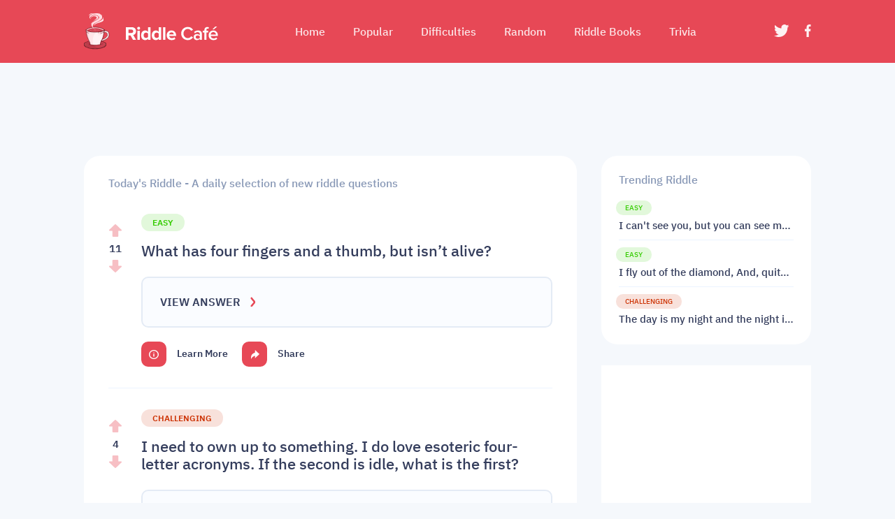

--- FILE ---
content_type: text/html; charset=utf-8
request_url: https://riddlecafe.com/page/2
body_size: 2912
content:
<!DOCTYPE html><html><head><script async="" src="https://securepubads.g.doubleclick.net/tag/js/gpt.js"></script><script data-ad-client="ca-pub-6167306740911701" async="" src="https://pagead2.googlesyndication.com/pagead/js/adsbygoogle.js"></script><script async="" src="https://www.googletagmanager.com/gtag/js?id=UA-165380065-2"></script><script>
            window.dataLayer = window.dataLayer || [];
            function gtag(){dataLayer.push(arguments);}
            gtag('js', new Date());
            gtag('config', 'UA-165380065-2', {
              page_path: window.location.pathname,
            });
          </script><link rel="apple-touch-icon" sizes="57x57" href="/fav/riddle/apple-icon-57x57.png"/><link rel="apple-touch-icon" sizes="60x60" href="/fav/riddle/apple-icon-60x60.png"/><link rel="apple-touch-icon" sizes="72x72" href="/fav/riddle/apple-icon-72x72.png"/><link rel="apple-touch-icon" sizes="76x76" href="/fav/riddle/apple-icon-76x76.png"/><link rel="apple-touch-icon" sizes="114x114" href="/fav/riddle/apple-icon-114x114.png"/><link rel="apple-touch-icon" sizes="120x120" href="/fav/riddle/apple-icon-120x120.png"/><link rel="apple-touch-icon" sizes="144x144" href="/fav/riddle/apple-icon-144x144.png"/><link rel="apple-touch-icon" sizes="152x152" href="/fav/riddle/apple-icon-152x152.png"/><link rel="apple-touch-icon" sizes="180x180" href="/fav/riddle/apple-icon-180x180.png"/><link rel="icon" type="image/png" sizes="192x192" href="/fav/riddle/android-icon-192x192.png"/><link rel="icon" type="image/png" sizes="32x32" href="/fav/riddle/favicon-32x32.png"/><link rel="icon" type="image/png" sizes="96x96" href="/fav/riddle/favicon-96x96.png"/><link rel="icon" type="image/png" sizes="16x16" href="/fav/riddle/favicon-16x16.png"/><link rel="manifest" href="/fav/riddle/manifest.json"/><meta name="msapplication-TileColor" content="#ffffff"/><meta name="msapplication-TileImage" content="/fav/riddle/ms-icon-144x144.png"/><meta name="theme-color" content="#ffffff"/><title>Riddle - The World&#x27;s Best Riddle Website
    </title><meta charSet="utf-8"/><meta name="viewport" content="width=device-width,initial-scale=1,minimum-scale=1, maximum-scale=1.0, user-scalable=no"/><meta name="description" content="Riddle Cafe is your daily dose of fun facts covering all kinds of riddle. Wide range of categories featuring most popular riddle &amp; riddle of the day."/><meta name="mobile-web-app-capable" content="yes"/><meta name="theme-color" content="#ffffff"/><meta name="twitter:title" content="Riddle Café - Have you had your riddle today?"/><meta name="robots" content="max-snippet:-1, max-image-preview:large, max-video-preview:-1"/><meta name="coverage" content="Worldwide"/><meta name="distribution" content="Global"/><meta http-equiv="Cache-Control" content="no-cache"/><meta name="next-head-count" content="11"/><link rel="preload" href="/_next/static/lfGwR9FvAb__XZshluZP7/pages/homePage.js" as="script"/><link rel="preload" href="/_next/static/lfGwR9FvAb__XZshluZP7/pages/_app.js" as="script"/><link rel="preload" href="/_next/static/runtime/webpack-4b444dab214c6491079c.js" as="script"/><link rel="preload" href="/_next/static/chunks/commons.b98d3bbe1a05d77b76b6.js" as="script"/><link rel="preload" href="/_next/static/chunks/styles.9f2119cdaf64a2647182.js" as="script"/><link rel="preload" href="/_next/static/runtime/main-bc014f71938510b4ffbd.js" as="script"/><link rel="stylesheet" href="/_next/static/css/commons.375cacfd.chunk.css"/><link rel="stylesheet" href="/_next/static/css/styles.2f1f2ceb.chunk.css"/></head><body><div id="__next"><div class="mainLayout riddleUi"><div class="topbar"><div class="grid__cont--main topbar__cont"><div class="topbar__logo"><a href="/"><img src="/static/logotype_trivia--v1.svg" class="topbar__logo--icon"/><img src="/static/logo_trivia--v1.svg" class="topbar__logo--text"/></a></div><nav class="topbar__centernav"><ul><li class=""><a href="/"><span>Home</span><div class="centernavLi__dash"></div></a></li><li class=""><a href="/popular-questions"><span>Popular</span><div class="centernavLi__dash"></div></a></li><li class=""><a href="/riddle-difficulties"><span>Difficulties</span><div class="centernavLi__dash"></div></a></li><li class=""><a href="/random-questions"><span>Random</span><div class="centernavLi__dash"></div></a></li><li class=""><a href="/riddle-books"><span> Riddle Books</span><div class="centernavLi__dash"></div></a></li><li class="triviaA"><a href="https://triviacafe.com" target="_blank"><span>Trivia</span></a></li></ul></nav><div class="topbar__social"><ul class="socialLinks"><li><a href="https://twitter.com/RiddleCafe" target="_blank"><img src="/static/icons/twt.svg"/></a></li><li><a href="https://www.facebook.com/Riddle-Cafe-100675614978029" target="_blank"><img src="/static/icons/fb.svg"/></a></li></ul></div><div id="menuToggle" class=""><span></span><span></span><span></span></div></div></div><div class="mainLayout__centerCont"><div class="grid__cont--main withSidecol" id="homePage"><div class="topLeaderboardBanner aBanner"><ins class="adsbygoogle" style="display:inline-block;min-width:300px;max-width:970px;width:100%;height:90px" data-ad-client="ca-pub-6167306740911701" data-ad-slot="5423915287"></ins><p class="paragraph--1">Please disable your adblocker! (:</p></div><div class="page__mainCont"><main id="homePage__gameSection"><section class="mainGames"><h5 class="sectionHeader">Today&#x27;s Riddle - A daily selection of new riddle questions</h5><ul></ul></section></main><div class="sideColumn"><div style="padding:30px 0"><section class="trendingGames"><h4 class="sectionHeader">Trending <!-- --> Riddle</h4><ul><li class="trendingLi"><div class="trendingLiMain"><div class="trendingLiMain__tags"><div class="tagLi tagLi--small" style="background-color:rgba(53, 204, 0, 0.14)"><a><span style="color:#35cc00">easy</span></a></div></div><h5><a href="/question/i-cant-see-you-but-you-can-see-me-stare-at-me-too-long-and-youll-get-lazy-i-have-to-be-paid-for-so-i">I can&#x27;t see you, but you can see me. Stare at me too long and you&#x27;ll get lazy. I have to be paid for so I&#x27;m not for free. What am I?</a></h5></div></li><li class="trendingLi"><div class="trendingLiMain"><div class="trendingLiMain__tags"><div class="tagLi tagLi--small" style="background-color:rgba(53, 204, 0, 0.14)"><a><span style="color:#35cc00">easy</span></a></div></div><h5><a href="/question/i-fly-out-of-the-diamond-and-quite-unplanned-into-a-hand-or-a-stand-what-am-i">I fly out of the diamond, And, quite unplanned. Into a hand, Or a stand. What am I?</a></h5></div></li><li class="trendingLi"><div class="trendingLiMain"><div class="trendingLiMain__tags"><div class="tagLi tagLi--small" style="background-color:rgba(204, 48, 0, 0.14)"><a><span style="color:#cc3000">challenging</span></a></div></div><h5><a href="/question/the-day-is-my-night-and-the-night-is-my-day-when-i-shout-and-they-shout-back-i-run-away-what-am-i">The day is my night and the night is my day, when I shout and they shout back I run away. What am I?</a></h5></div></li></ul></section><section class="banerCont aBanner"><ins class="adsbygoogle" style="display:block;width:300px;height:250px" data-ad-client="ca-pub-6167306740911701" data-ad-slot="2202500358"></ins></section><section class="banerCont amazonBanner" style="background-image:url(&quot;/static/amazonImg.png&quot;)"><a href="https://amzn.to/2SkOmSi" target="_blank"></a></section><section class="popularTopics"><h4 class="sectionHeader">Riddle Difficulties</h4><ul><li><a href="/riddle-difficulties/easy"><img src="/static/icons/topics/easy.svg"/><span>Easy</span></a></li><li><a href="/riddle-difficulties/easy"><img src="/static/icons/topics/normal.svg"/><span>Normal</span></a></li><li><a href="/riddle-difficulties/challenging"><img src="/static/icons/topics/challenging.svg"/><span>Challenging</span></a></li></ul></section></div></div></div></div></div><footer><div class="grid__cont--main"><div class="top"><div class="logo"><img src="/static/logo_trivia_color--v1.svg"/></div><ul class="top__nav"><li><a href="/cdn-cgi/l/email-protection#4733352e312e2624262122072e20292e332235692020" target="_blank">Contact Us</a></li><li><a href="/about-us">About Us</a></li></ul></div><div class="bottom"><div class="bottom__left"><p>Founded by Howard Rachelson in 1997</p><p>Copyright @ 2019-<!-- -->2026<!-- --> <!-- --> Riddle<!-- -->Cafe.com, All Rights Reserved.</p></div><ul class="socialLinks"><li><a href="https://twitter.com/RiddleCafe" target="_blank"><img src="/static/icons/twt_color--v1.svg"/></a></li><li><a href="https://www.facebook.com/Riddle-Cafe-100675614978029" target="_blank"><img src="/static/icons/fb_color--v1.svg"/></a></li></ul></div></div></footer></div></div><script data-cfasync="false" src="/cdn-cgi/scripts/5c5dd728/cloudflare-static/email-decode.min.js"></script><script id="__NEXT_DATA__" type="application/json">{"dataManager":"[]","props":{"pageNum":"2","pageProps":{"statusCode":200,"pageNum":"2"}},"page":"/homePage","query":{"pageNum":"2"},"buildId":"lfGwR9FvAb__XZshluZP7"}</script><script async="" data-next-page="/homePage" src="/_next/static/lfGwR9FvAb__XZshluZP7/pages/homePage.js"></script><script async="" data-next-page="/_app" src="/_next/static/lfGwR9FvAb__XZshluZP7/pages/_app.js"></script><script src="/_next/static/runtime/webpack-4b444dab214c6491079c.js" async=""></script><script src="/_next/static/chunks/commons.b98d3bbe1a05d77b76b6.js" async=""></script><script src="/_next/static/chunks/styles.9f2119cdaf64a2647182.js" async=""></script><script src="/_next/static/runtime/main-bc014f71938510b4ffbd.js" async=""></script><script defer src="https://static.cloudflareinsights.com/beacon.min.js/vcd15cbe7772f49c399c6a5babf22c1241717689176015" integrity="sha512-ZpsOmlRQV6y907TI0dKBHq9Md29nnaEIPlkf84rnaERnq6zvWvPUqr2ft8M1aS28oN72PdrCzSjY4U6VaAw1EQ==" data-cf-beacon='{"version":"2024.11.0","token":"2560a38f19ad45c9b41b442449ef12e5","r":1,"server_timing":{"name":{"cfCacheStatus":true,"cfEdge":true,"cfExtPri":true,"cfL4":true,"cfOrigin":true,"cfSpeedBrain":true},"location_startswith":null}}' crossorigin="anonymous"></script>
</body></html>

--- FILE ---
content_type: text/html; charset=utf-8
request_url: https://www.google.com/recaptcha/api2/aframe
body_size: 266
content:
<!DOCTYPE HTML><html><head><meta http-equiv="content-type" content="text/html; charset=UTF-8"></head><body><script nonce="c1QnRZSp4CA3fwWSydzItw">/** Anti-fraud and anti-abuse applications only. See google.com/recaptcha */ try{var clients={'sodar':'https://pagead2.googlesyndication.com/pagead/sodar?'};window.addEventListener("message",function(a){try{if(a.source===window.parent){var b=JSON.parse(a.data);var c=clients[b['id']];if(c){var d=document.createElement('img');d.src=c+b['params']+'&rc='+(localStorage.getItem("rc::a")?sessionStorage.getItem("rc::b"):"");window.document.body.appendChild(d);sessionStorage.setItem("rc::e",parseInt(sessionStorage.getItem("rc::e")||0)+1);localStorage.setItem("rc::h",'1768966652697');}}}catch(b){}});window.parent.postMessage("_grecaptcha_ready", "*");}catch(b){}</script></body></html>

--- FILE ---
content_type: text/css; charset=UTF-8
request_url: https://riddlecafe.com/_next/static/css/commons.375cacfd.chunk.css
body_size: 172
content:
:root {
  --color-brand_1: #4687ff; }

.riddleUi {
  --color-brand_1: #e74856; }

/* letter spacing
10 = 0.01em
20 = 0.02em
*/
.socialLinks {
  display: inline-block; }
  .socialLinks li {
    display: inline-block; }
    .socialLinks li:not(:last-child) {
      margin-right: 23px; }
    .socialLinks li img {
      height: 18px; }
    .socialLinks li a {
      position: relative;
      -webkit-transition: opacity 0.2s;
      transition: opacity 0.2s;
      opacity: 0.93; }
      .socialLinks li a::after {
        content: '';
        display: inline-block;
        position: absolute;
        padding: 16px;
        top: 50%;
        left: 50%;
        -webkit-transform: translate(-50%, -50%);
                transform: translate(-50%, -50%);
        border-radius: 5000px; }
      .socialLinks li a:hover {
        -webkit-transition: opacity 0.3s;
        transition: opacity 0.3s;
        opacity: 1; }

:root {
  --color-brand_1: #4687ff; }

.riddleUi {
  --color-brand_1: #e74856; }

/* letter spacing
10 = 0.01em
20 = 0.02em
*/
.tagLi {
  display: inline-block;
  font-weight: 600;
  font-size: 12px;
  padding: 6px 16px 6px 16px;
  white-space: nowrap;
  border-radius: 5000px;
  text-transform: uppercase;
  -webkit-transition: -webkit-filter 0.2s;
  transition: -webkit-filter 0.2s;
  transition: filter 0.2s;
  transition: filter 0.2s, -webkit-filter 0.2s;
  cursor: pointer; }
  .tagLi span {
    display: block; }
  .tagLi.tagLi--small {
    font-size: 10px;
    padding: 5px 13px;
    font-weight: 500; }
  .tagLi:not(:last-child) {
    margin-right: 8px; }
  .tagLi:hover {
    -webkit-filter: saturate(1.2);
            filter: saturate(1.2);
    -webkit-transition: -webkit-filter 0.3s;
    transition: -webkit-filter 0.3s;
    transition: filter 0.3s;
    transition: filter 0.3s, -webkit-filter 0.3s; }

:root {
  --color-brand_1: #4687ff; }

.riddleUi {
  --color-brand_1: #e74856; }

/* letter spacing
10 = 0.01em
20 = 0.02em
*/
.sideColumn {
  width: 300px;
  -webkit-box-align: stretch;
          align-items: stretch;
  height: auto;
  -webkit-box-orient: vertical;
  -webkit-box-direction: normal;
          flex-direction: column;
  margin-top: -30px;
  margin-bottom: -30px; }
  .sideColumn section {
    margin-bottom: 30px;
    padding: 25px; }
    .sideColumn section:last-child {
      margin-bottom: 0; }
  .sideColumn .banerCont {
    display: -webkit-box;
    display: flex;
    height: 250px;
    padding: 0;
    border-radius: 0; }
    .sideColumn .banerCont p {
      align-self: center;
      text-align: center;
      width: 100%; }

.trendingGames ul {
  width: 100%;
  margin-top: 20px; }
  .trendingGames ul .trendingLi {
    display: -webkit-box;
    display: flex;
    text-align: left;
    width: 100%;
    max-width: 100%;
    white-space: nowrap; }
    .trendingGames ul .trendingLi:not(:first-child) {
      padding-top: 9px;
      border-top: 1px solid #EBF3FF; }
    .trendingGames ul .trendingLi:not(:last-child) {
      padding-bottom: 9px; }
    .trendingGames ul .trendingLi .trendingLiMain {
      display: inline-block;
      vertical-align: middle;
      -webkit-box-flex: 1;
              flex: 1;
      max-width: 100%; }
      .trendingGames ul .trendingLi .trendingLiMain__tags {
        width: 100%;
        display: block;
        margin-bottom: 6px;
        margin-left: -4px; }
      .trendingGames ul .trendingLi .trendingLiMain h5 {
        display: inline-block;
        font-size: 15px;
        font-weight: 500;
        color: #343D5C;
        text-overflow: ellipsis;
        overflow: hidden;
        white-space: nowrap;
        width: 100%; }
    .trendingGames ul .trendingLi .trendingLiRight {
      display: none;
      vertical-align: middle;
      width: 39px;
      height: 39px;
      background-color: var(--color-brand_1);
      border-radius: 500px;
      flex-shrink: 0; }
      .trendingGames ul .trendingLi .trendingLiRight button {
        width: 100%;
        height: 100%;
        display: -webkit-box;
        display: flex;
        -webkit-box-align: center;
                align-items: center;
        -webkit-box-pack: center;
                justify-content: center; }

.amazonBanner {
  background-size: cover;
  background-repeat: no-repeat;
  background-position: center center; }
  .amazonBanner a {
    width: 100%;
    height: 100%; }

.popularTopics ul {
  width: 100%;
  margin-top: 21px; }
  .popularTopics ul li {
    display: inline-block;
    text-align: left;
    width: 100%; }
    .popularTopics ul li a {
      display: block;
      width: 100%; }
    .popularTopics ul li:not(:first-child) a {
      padding-top: 16px;
      border-top: 1px solid #EBF3FF; }
    .popularTopics ul li:not(:last-child) a {
      padding-bottom: 13px; }
    .popularTopics ul li img {
      display: inline-block;
      vertical-align: middle;
      margin-right: 13px;
      margin-bottom: 2px;
      height: 16px;
      width: 17px; }
    .popularTopics ul li span {
      display: inline-block;
      font-size: 17px;
      font-weight: 500;
      color: #343D5C;
      text-transform: capitalize; }



--- FILE ---
content_type: application/javascript; charset=UTF-8
request_url: https://riddlecafe.com/_next/static/chunks/styles.9f2119cdaf64a2647182.js
body_size: -984
content:
(window.webpackJsonp=window.webpackJsonp||[]).push([[2],{KnJU:function(n,o,c){},WMMs:function(n,o,c){},c9X7:function(n,o,c){},p2mB:function(n,o,c){}}]);

--- FILE ---
content_type: image/svg+xml
request_url: https://riddlecafe.com/static/icons/downvote--v1.svg
body_size: -560
content:
<svg xmlns="http://www.w3.org/2000/svg" width="17.176" height="18">
  <path fill="#E74856" d="M16.174 8.414c.891 0 1.337 1.077.707 1.707l-7.586 7.586c-.391.391-1.024.391-1.414 0L.295 10.121c-.63-.63-.184-1.707.707-1.707h3.586V1c0-.552.447-1 1-1h6c.553 0 1 .448 1 1v7.414h3.586z"/>
</svg>

--- FILE ---
content_type: image/svg+xml
request_url: https://riddlecafe.com/static/icons/twt.svg
body_size: -504
content:
<svg width="16" height="14" viewBox="0 0 16 14" fill="none" xmlns="http://www.w3.org/2000/svg">
<path fill-rule="evenodd" clip-rule="evenodd" d="M5.032 14C11.0696 14 14.372 8.6132 14.372 3.94228C14.372 3.78894 14.372 3.63646 14.3624 3.48484C15.0048 2.98518 15.5592 2.36492 16 1.65506C15.4016 1.94107 14.7656 2.12887 14.1152 2.21158C14.8 1.76964 15.3128 1.07529 15.5584 0.256027C14.9136 0.667812 14.2088 0.958129 13.4736 1.11406C12.2304 -0.309101 10.1512 -0.378019 8.8288 0.960714C7.9768 1.82391 7.6144 3.11096 7.8792 4.33856C5.24 4.19555 2.7808 2.85337 1.1136 0.645414C0.2424 2.26068 0.688 4.3265 2.1304 5.36371C1.608 5.34734 1.0968 5.19572 0.64 4.92178V4.96657C0.6408 6.64903 1.7424 8.09803 3.2736 8.43143C2.7904 8.57357 2.2832 8.59424 1.792 8.49173C2.2216 9.93212 3.4544 10.9185 4.8584 10.9469C3.696 11.9307 2.26 12.4649 0.7816 12.4631C0.5208 12.4623 0.26 12.4459 0 12.4123C1.5016 13.4495 3.248 14 5.032 13.9974" fill="white"/>
</svg>


--- FILE ---
content_type: image/svg+xml
request_url: https://riddlecafe.com/static/icons/arrowRight_color--v1.svg
body_size: -687
content:
<svg width="8" height="15" viewBox="0 0 8 15" fill="none" xmlns="http://www.w3.org/2000/svg">
<path fill-rule="evenodd" clip-rule="evenodd" d="M4.68414 7.49883L0.844039 12.1087C0.385403 12.6593 0.385403 13.5458 0.844039 14.0871C1.30267 14.6376 2.04116 14.6376 2.49202 14.0871L7.15608 8.488C7.61472 7.93743 7.61472 7.05091 7.15608 6.50967L2.49202 0.910599C2.26659 0.639978 1.96342 0.5 1.66803 0.500001C1.37264 0.500001 1.06947 0.639978 0.844038 0.910599C0.385402 1.46117 0.385402 2.34769 0.844038 2.88894L4.68414 7.49883Z" fill="#E74856"/>
</svg>


--- FILE ---
content_type: image/svg+xml
request_url: https://riddlecafe.com/static/icons/arrowLeft.svg
body_size: -708
content:
<svg width="7" height="14" viewBox="0 0 7 14" fill="none" xmlns="http://www.w3.org/2000/svg">
<path fill-rule="evenodd" clip-rule="evenodd" d="M2.81592 6.99883L6.65602 11.6087C7.11466 12.1593 7.11466 13.0458 6.65602 13.5871C6.19739 14.1376 5.4589 14.1376 5.00804 13.5871L0.343978 7.988C-0.114658 7.43743 -0.114658 6.55091 0.343978 6.00967L5.00804 0.410599C5.23347 0.139978 5.53664 4.84028e-07 5.83203 5.09852e-07C6.12743 5.35676e-07 6.43059 0.139978 6.65602 0.410599C7.11466 0.961175 7.11466 1.84769 6.65602 2.38894L2.81592 6.99883Z" fill="#fff"/>
</svg>


--- FILE ---
content_type: image/svg+xml
request_url: https://riddlecafe.com/static/icons/upvote--v1.svg
body_size: -500
content:
<svg xmlns="http://www.w3.org/2000/svg" width="17.176" height="18">
  <path fill="#E74856" d="M1.002 9.586c-.891 0-1.337-1.077-.707-1.707L7.881.293c.391-.391 1.024-.391 1.414 0l7.586 7.586c.63.63.184 1.707-.707 1.707h-3.586V17c0 .553-.447 1-1 1h-6c-.553 0-1-.447-1-1V9.586H1.002z"/>
</svg>

--- FILE ---
content_type: image/svg+xml
request_url: https://riddlecafe.com/static/icons/thumbDown_color--v1.svg
body_size: -518
content:
<svg width="14" height="13" viewBox="0 0 14 13" fill="none" xmlns="http://www.w3.org/2000/svg">
<path fill-rule="evenodd" clip-rule="evenodd" d="M6.39183 11.1719C6.39183 11.787 6.89044 12.2857 7.50548 12.2857H7.90939C8.57992 12.2857 9.12345 11.7421 9.12345 11.0714V10.6046C9.12345 10.1082 9.06256 9.61362 8.94219 9.13202L8.66818 8.03571H11.25C12.3661 8.03571 13.2196 7.04066 13.0499 5.9373L12.3962 1.6873C12.2595 0.798745 11.4951 0.142848 10.5962 0.142848H5.7848L4.26724 1.35713V7.42856L5.40541 7.88392L5.80398 8.68121C6.19054 9.45453 6.39183 10.3073 6.39183 11.1719ZM1.53562 8.64285C1.20037 8.64285 0.928589 8.37102 0.928589 8.03571V0.749991C0.928589 0.414666 1.20037 0.142848 1.53562 0.142848H2.74967C3.08492 0.142848 3.3567 0.414666 3.3567 0.749991V8.03571C3.3567 8.37102 3.08492 8.64285 2.74967 8.64285H1.53562ZM2.74967 1.96428C2.74967 1.62895 2.47789 1.35713 2.14264 1.35713C1.80739 1.35713 1.53562 1.62895 1.53562 1.96428C1.53562 2.2996 1.80739 2.57142 2.14264 2.57142C2.47789 2.57142 2.74967 2.2996 2.74967 1.96428Z" fill="#E74856"/> 
</svg>


--- FILE ---
content_type: application/javascript; charset=UTF-8
request_url: https://riddlecafe.com/_next/static/lfGwR9FvAb__XZshluZP7/pages/gamePage.js
body_size: 4180
content:
(window.webpackJsonp=window.webpackJsonp||[]).push([[7],{"+QRC":function(e,t,n){"use strict";var a=n("E9nw"),r={"text/plain":"Text","text/html":"Url",default:"Text"},o="Copy to clipboard: #{key}, Enter";e.exports=function(e,t){var n,i,s,c,u,l,f=!1;t||(t={}),n=t.debug||!1;try{if(s=a(),c=document.createRange(),u=document.getSelection(),(l=document.createElement("span")).textContent=e,l.style.all="unset",l.style.position="fixed",l.style.top=0,l.style.clip="rect(0, 0, 0, 0)",l.style.whiteSpace="pre",l.style.webkitUserSelect="text",l.style.MozUserSelect="text",l.style.msUserSelect="text",l.style.userSelect="text",l.addEventListener("copy",function(a){if(a.stopPropagation(),t.format)if(a.preventDefault(),"undefined"===typeof a.clipboardData){n&&console.warn("unable to use e.clipboardData"),n&&console.warn("trying IE specific stuff"),window.clipboardData.clearData();var o=r[t.format]||r.default;window.clipboardData.setData(o,e)}else a.clipboardData.clearData(),a.clipboardData.setData(t.format,e);t.onCopy&&(a.preventDefault(),t.onCopy(a.clipboardData))}),document.body.appendChild(l),c.selectNodeContents(l),u.addRange(c),!document.execCommand("copy"))throw new Error("copy command was unsuccessful");f=!0}catch(m){n&&console.error("unable to copy using execCommand: ",m),n&&console.warn("trying IE specific stuff");try{window.clipboardData.setData(t.format||"text",e),t.onCopy&&t.onCopy(window.clipboardData),f=!0}catch(m){n&&console.error("unable to copy using clipboardData: ",m),n&&console.error("falling back to prompt"),i=function(e){var t=(/mac os x/i.test(navigator.userAgent)?"\u2318":"Ctrl")+"+C";return e.replace(/#{\s*key\s*}/g,t)}("message"in t?t.message:o),window.prompt(i,e)}}finally{u&&("function"==typeof u.removeRange?u.removeRange(c):u.removeAllRanges()),l&&document.body.removeChild(l),s()}return f}},Coqb:function(e,t,n){"use strict";n.r(t);var a=n("ln6h"),r=n.n(a),o=n("zrwo"),i=n("O40h"),s=n("kOwS"),c=n("q1tI"),u=n.n(c),l=n("ttZb"),f=n("nylD"),m=n("D4/9"),d=n("1CMv"),g=n("FSBA"),h=n("xVIv"),v=n("UX/1"),_=n("UKRA"),p=u.a.createElement,b=function(e){var t=e.gameName,n=Object(l.b)(_.b,{variables:{gameName:t}}),a=n.loading,r=n.error,o=n.data,i=" - Triviacafe";return r||a||!o||null!=o.gameByName?(Object(f.a)()&&(i=" - Riddlecafe"),p(d.a,{title:o&&o.gameByName&&o.gameByName.description?o.gameByName.description+i:"Loading"+i},p("div",{className:"grid__cont--main withSidecol",id:"gamePage"},p(v.a,null),p("div",{className:"page__mainCont"},p("main",null,p("section",{className:"mainGame"},o&&o.gameByName?p(g.a,Object(s.a)({isGamePage:!0},o.gameByName)):null)),p(h.a,null))))):p(m.default,{statusCode:404})};b.getInitialProps=function(){var e=Object(i.a)(r.a.mark(function e(t){var n;return r.a.wrap(function(e){for(;;)switch(e.prev=e.next){case 0:return n=t.query,e.abrupt("return",Object(o.a)({},n));case 2:case"end":return e.stop()}},e)}));return function(t){return e.apply(this,arguments)}}(),t.default=b},"D4/9":function(e,t,n){"use strict";n.r(t);var a=n("q1tI"),r=n.n(a),o=n("1CMv"),i=r.a.createElement;t.default=function(e){var t=e.statusCode;return i(o.a,{title:t+" Error Page"},i("div",{id:"errorPage"},i("h3",null,t),i("p",null,"Page Error")))}},E9nw:function(e,t){e.exports=function(){var e=document.getSelection();if(!e.rangeCount)return function(){};for(var t=document.activeElement,n=[],a=0;a<e.rangeCount;a++)n.push(e.getRangeAt(a));switch(t.tagName.toUpperCase()){case"INPUT":case"TEXTAREA":t.blur();break;default:t=null}return e.removeAllRanges(),function(){"Caret"===e.type&&e.removeAllRanges(),e.rangeCount||n.forEach(function(t){e.addRange(t)}),t&&t.focus()}}},FSBA:function(e,t,n){"use strict";var a=n("p0XB"),r=n.n(a);var o=n("XXOK"),i=n.n(o);function s(e,t){return function(e){if(r()(e))return e}(e)||function(e,t){var n=[],a=!0,r=!1,o=void 0;try{for(var s,c=i()(e);!(a=(s=c.next()).done)&&(n.push(s.value),!t||n.length!==t);a=!0);}catch(u){r=!0,o=u}finally{try{a||null==c.return||c.return()}finally{if(r)throw o}}return n}(e,t)||function(){throw new TypeError("Invalid attempt to destructure non-iterable instance")}()}var c=n("q1tI"),u=n.n(c),l=n("ffKQ"),f=n("ttZb"),m=n("z/if"),d=n.n(m),g=n("nylD"),h=n("G0WE"),v=(n("p2mB"),n("KnJU"),n("rt45")),_=n("lTCR"),p=n.n(_);function b(){var e=Object(v.a)(["\n  mutation($gameId: ID, $changeVoteBy: Int) {\n    knowAnswerVoteGame(gameId: $gameId, changeVoteBy: $changeVoteBy)\n  }\n"]);return b=function(){return e},e}function y(){var e=Object(v.a)(["\n  mutation($gameId: ID, $changeVoteBy: Int) {\n    voteGame(gameId: $gameId, changeVoteBy: $changeVoteBy)\n  }\n"]);return y=function(){return e},e}var w=p()(y()),k=p()(b()),N=u.a.createElement,I=function(e){var t=e._id,n=e.answer,a=e.usersKnewAnswer,r=e.usersDidntKnowAnswer,o=d()(t+"_know"),i=Object(c.useState)(!1),u=i[0],l=i[1],m=Object(c.useState)(null),h=m[0],v=m[1],_=Object(c.useState)(o),p=_[0],b=_[1],y=Object(c.useRef)(null),w=Object(c.useRef)(null),I=a,C=r;p!==h&&(null===p&&!0===h?I--:null===p&&!1===h?C--:!0===p&&!1===h?(I++,C--):!1===p&&!0===h?(I--,C++):!1===p&&null===h?C++:!0===p&&null===h&&I++);var O=Math.floor(I/(I+C)*100);isNaN(O)&&(O=50);var S=s(Object(f.a)(k),2),j=S[0],B=S[1],E=(B.loading,B.error);B.data;E&&alert("Sorry, something went wrong");var A=function(e){if(e==p){var n=!0===e?-1:1;b(null),d.a.remove(t+"_know"),j({variables:{gameId:t,changeVoteBy:n}})}else{b(e),d()(t+"_know",e);var a=0;!0===e?(a++,null!=p&&a++):(a--,null!=p&&a--),j({variables:{gameId:t,changeVoteBy:a}})}};return Object(c.useEffect)(function(){var e=d()(t+"_know");v(e)},[]),N("div",{className:"gameMain__answer"+(u?" opened":""),onClick:function(){return function(){if(!u){var e=y.current.offsetHeight;w.current.style.marginBottom=u?0:e+"px",l(!0)}}()}},N("div",{className:"answerTop",ref:w},N("span",{className:"answerTop__text"},"View Answer"),N("div",{className:"answerTop__icon",style:{backgroundImage:"url('/static/icons/arrowRight_color".concat(Object(g.a)()?"--v1":"",".svg')")}})),N("div",{className:"answer__content",ref:y},N("p",{className:"answer__content__text"},n),N("div",{className:"content__down"},N("button",{className:"downBtn brandColoredSqr"+(!0===p?" active":""),onClick:function(){return A(!0)}},N("div",{className:"icon",style:{backgroundImage:"url('/static/icons/thumbUp".concat(!0===p?"":"_color".concat(Object(g.a)()?"--v1":""),".svg')")}}),N("div",{className:"brandColoredSqr__bck"})),N("button",{className:"downBtn brandColoredSqr"+(!1===p?" active":""),onClick:function(){return A(!1)}},N("div",{className:"icon",style:{backgroundImage:"url('/static/icons/thumbDown".concat(!1===p?"":"_color".concat(Object(g.a)()?"--v1":""),".svg')")}}),N("div",{className:"brandColoredSqr__bck"})),N("p",{className:"answer__score"},null===p?"Did you know the answer?":"".concat(O,"% of users knew this trivia")))))},C=n("+QRC"),O=n.n(C),S=u.a.createElement,j=function(e){var t,n,a=e.gameName,o=Object(c.useState)(!1),i=o[0],s=o[1],u=Object(c.useRef)(),l=Object(c.useRef)(),f=window.location.origin+"/question/"+a;return t=[u,l],n=function(){return s(!1)},Object(c.useEffect)(function(){var e=function(e){r()(t)||(t=[t]);for(var a=0;a<t.length;a++){var o=t[a];if(o.current&&o.current.contains(e.target))return}n(e)};return document.addEventListener("mousedown",e),document.addEventListener("touchstart",e),function(){document.removeEventListener("mousedown",e),document.removeEventListener("touchstart",e)}},[t,n]),S("button",{className:"gameFooterBtn",ref:l,onClick:function(){return s(!i)}},S("div",{className:"gameFooterBtn__sqr brandColoredSqr"},S("div",{className:"icon",style:{backgroundImage:"url('/static/icons/share.svg')"}}),S("div",{className:"brandColoredSqr__bck--full"})),"Share",i?S("div",{className:"gameFooterBtn__dropdown",ref:u},S("ul",null,S("a",{href:"https://twitter.com/intent/tweet?text=@thetriviacafe "+f,target:"_blank"},S("li",null,S("img",{src:"/static/icons/twt_color".concat(Object(g.a)()?"--v1":"",".svg")}),S("span",null,"Twitter"))),S("a",{href:"https://www.facebook.com/sharer/sharer.php?u="+f,target:"_blank"},S("li",null,S("img",{src:"/static/icons/fb_color".concat(Object(g.a)()?"--v1":"",".svg")}),S("span",null,"Facebook"))),S("li",{onClick:function(){O()(f)}},S("img",{src:"/static/icons/link_color".concat(Object(g.a)()?"--v1":"",".svg")}),S("span",null,"Link")))):null)},B=u.a.createElement;t.a=function(e){var t=e._id,n=e.name,a=e.topics,r=e.difficulty,o=e.description,i=e.answer,u=e.usersKnewAnswer,m=e.usersDidntKnowAnswer,v=e.votesBalance,_=e.affiliateUrl,p=e.isGamePage,b=void 0!==p&&p,y=d()(t+"_vote"),k=Object(c.useState)(y),N=k[0],C=k[1],O=Object(c.useState)(null),S=O[0],E=O[1],A=v;N!==S&&(null===N&&!0===S?A--:null===N&&!1===S?A++:!0===N&&!1===S?A+=2:!1===N&&!0===S?A-=2:!1===N&&null===S?A--:!0===N&&null===S&&A++);var D=s(Object(f.a)(w),2),x=D[0],P=D[1],R=(P.loading,P.error);P.data;R&&alert("Sorry, something went wrong");var q=function(e){if(e==N){var n=!0===e?-1:1;C(null),d.a.remove(t+"_vote"),x({variables:{gameId:t,changeVoteBy:n}})}else{C(e),d()(t+"_vote",e);var a=0;!0===e?(a++,null!=N&&a++):(a--,null!=N&&a--),x({variables:{gameId:t,changeVoteBy:a}})}};return Object(c.useEffect)(function(){var e=d()(t+"_vote");E(e)},[]),B("li",{className:"gameItem gameItemsListItem"},B("div",{className:"gameItem__votes"},B("button",{className:"gameItem__votes--up"+(!0===N?" active":""),style:{backgroundImage:"url('/static/icons/upvote".concat(Object(g.a)()?"--v1":"",".svg')")},onClick:function(e){return q(!0)}}),B("span",null,A),B("button",{className:"gameItem__votes--down"+(!1===N?" active":""),style:{backgroundImage:"url('/static/icons/downvote".concat(Object(g.a)()?"--v1":"",".svg')")},onClick:function(e){return q(!1)}})),B("div",{className:"gameItem__gameMain"},a.map(function(e,t){return B(h.a,{title:e,key:t})}),r?B(h.a,{title:r}):null,B("h4",{className:"gameMain__title"},b?o:B(l.a,{to:"/question/"+n},B("a",null,o))),B(I,{_id:t,answer:i,usersKnewAnswer:u,usersDidntKnowAnswer:m}),B("div",{className:"gameMain__footer"},"string"===typeof _?B("button",{className:"gameFooterBtn"},B("a",{href:_,target:"_blank"},B("div",{className:"gameFooterBtn__sqr brandColoredSqr"},B("div",{className:"icon",style:{backgroundImage:"url('/static/icons/info.svg')"}}),B("div",{className:"brandColoredSqr__bck--full"})),"Learn More")):null,B(j,{gameName:n}))))}},lCBJ:function(e,t,n){(window.__NEXT_P=window.__NEXT_P||[]).push(["/gamePage",function(){return n("Coqb")}])},"z/if":function(e,t,n){!function(t,n){var a={version:"2.11.1",areas:{},apis:{},inherit:function(e,t){for(var n in e)t.hasOwnProperty(n)||Object.defineProperty(t,n,Object.getOwnPropertyDescriptor(e,n));return t},stringify:function(e){return void 0===e||"function"===typeof e?e+"":JSON.stringify(e)},parse:function(e,t){try{return JSON.parse(e,t||a.revive)}catch(n){return e}},fn:function(e,t){for(var n in a.storeAPI[e]=t,a.apis)a.apis[n][e]=t},get:function(e,t){return e.getItem(t)},set:function(e,t,n){e.setItem(t,n)},remove:function(e,t){e.removeItem(t)},key:function(e,t){return e.key(t)},length:function(e){return e.length},clear:function(e){e.clear()},Store:function(e,t,n){var r=a.inherit(a.storeAPI,function(e,t,n){return 0===arguments.length?r.getAll():"function"===typeof t?r.transact(e,t,n):void 0!==t?r.set(e,t,n):"string"===typeof e||"number"===typeof e?r.get(e):"function"===typeof e?r.each(e):e?r.setAll(e,t):r.clear()});r._id=e;try{t.setItem("_-bad-_","wolf"),r._area=t,t.removeItem("_-bad-_")}catch(o){}return r._area||(r._area=a.storage("fake")),r._ns=n||"",a.areas[e]||(a.areas[e]=r._area),a.apis[r._ns+r._id]||(a.apis[r._ns+r._id]=r),r},storeAPI:{area:function(e,t){var n=this[e];return n&&n.area||(n=a.Store(e,t,this._ns),this[e]||(this[e]=n)),n},namespace:function(e,t){if(!e)return this._ns?this._ns.substring(0,this._ns.length-1):"";var n=e,r=this[n];if((!r||!r.namespace)&&(r=a.Store(this._id,this._area,this._ns+n+"."),this[n]||(this[n]=r),!t))for(var o in a.areas)r.area(o,a.areas[o]);return r},isFake:function(){return"fake"===this._area.name},toString:function(){return"store"+(this._ns?"."+this.namespace():"")+"["+this._id+"]"},has:function(e){return this._area.has?this._area.has(this._in(e)):!!(this._in(e)in this._area)},size:function(){return this.keys().length},each:function(e,t){for(var n=0,r=a.length(this._area);n<r;n++){var o=this._out(a.key(this._area,n));if(void 0!==o&&!1===e.call(this,o,this.get(o),t))break;r>a.length(this._area)&&(r--,n--)}return t||this},keys:function(e){return this.each(function(e,t,n){n.push(e)},e||[])},get:function(e,t){var n,r=a.get(this._area,this._in(e));return"function"===typeof t&&(n=t,t=null),null!==r?a.parse(r,n):null!=t?t:r},getAll:function(e){return this.each(function(e,t,n){n[e]=t},e||{})},transact:function(e,t,n){var a=this.get(e,n),r=t(a);return this.set(e,void 0===r?a:r),this},set:function(e,t,n){var r=this.get(e);return null!=r&&!1===n?t:a.set(this._area,this._in(e),a.stringify(t),n)||r},setAll:function(e,t){var n,a;for(var r in e)a=e[r],this.set(r,a,t)!==a&&(n=!0);return n},add:function(e,t){var n=this.get(e);if(n instanceof Array)t=n.concat(t);else if(null!==n){var r=typeof n;if(r===typeof t&&"object"===r){for(var o in t)n[o]=t[o];t=n}else t=n+t}return a.set(this._area,this._in(e),a.stringify(t)),t},remove:function(e,t){var n=this.get(e,t);return a.remove(this._area,this._in(e)),n},clear:function(){return this._ns?this.each(function(e){a.remove(this._area,this._in(e))},1):a.clear(this._area),this},clearAll:function(){var e=this._area;for(var t in a.areas)a.areas.hasOwnProperty(t)&&(this._area=a.areas[t],this.clear());return this._area=e,this},_in:function(e){return"string"!==typeof e&&(e=a.stringify(e)),this._ns?this._ns+e:e},_out:function(e){return this._ns?e&&0===e.indexOf(this._ns)?e.substring(this._ns.length):void 0:e}},storage:function(e){return a.inherit(a.storageAPI,{items:{},name:e})},storageAPI:{length:0,has:function(e){return this.items.hasOwnProperty(e)},key:function(e){var t=0;for(var n in this.items)if(this.has(n)&&e===t++)return n},setItem:function(e,t){this.has(e)||this.length++,this.items[e]=t},removeItem:function(e){this.has(e)&&(delete this.items[e],this.length--)},getItem:function(e){return this.has(e)?this.items[e]:null},clear:function(){for(var e in this.items)this.removeItem(e)}}},r=a.Store("local",function(){try{return localStorage}catch(e){}}());r.local=r,r._=a,r.area("session",function(){try{return sessionStorage}catch(e){}}()),r.area("page",a.storage("page")),"function"===typeof n&&void 0!==n.amd?n("store2",[],function(){return r}):e.exports?e.exports=r:(t.store&&(a.conflict=t.store),t.store=r)}(this,this&&this.define)}},[["lCBJ",1,0,2]]]);

--- FILE ---
content_type: application/javascript; charset=UTF-8
request_url: https://riddlecafe.com/_next/static/lfGwR9FvAb__XZshluZP7/pages/booksPage.js
body_size: 145
content:
(window.webpackJsonp=window.webpackJsonp||[]).push([[6],{glpn:function(t,o,a){"use strict";a.r(o);var n=a("ln6h"),s=a.n(n),e=a("zrwo"),i=a("O40h"),p=a("q1tI"),g=a.n(p),r=a("nylD"),b=a("UX/1"),h=a("1CMv"),m=a("xVIv"),k=g.a.createElement,c=[{image:"/static/books/book1.png",href:"https://amzn.to/2WaAIlS"},{image:"/static/books/book2.png",href:"https://amzn.to/2KOpBty"},{image:"/static/books/book3.png",href:"https://amzn.to/3eZ7pv8"},{image:"/static/books/book4.png",href:"https://amzn.to/2WcsDx3"},{image:"/static/books/book5.png",href:"https://amzn.to/2YiZQcL"},{image:"/static/books/book6.png",href:"https://amzn.to/3f5S7Fa"},{image:"/static/books/book7.png",href:"https://amzn.to/2KPzbwd"},{image:"/static/books/book8.png",href:"https://amzn.to/2y5rsYt"},{image:"/static/books/book9.png",href:"https://amzn.to/2zLcSFT"},{image:"/static/books/book10.png",href:"https://amzn.to/2Wdannh"},{image:"/static/books/book11.png",href:"https://amzn.to/2YjW82L"},{image:"/static/books/book12.png",href:"https://amzn.to/2WcvxSt"},{image:"/static/books/book13.png",href:"https://amzn.to/3f6r5gN"},{image:"/static/books/book14.png",href:"https://amzn.to/2WedgnN"},{image:"/static/books/book15.png",href:"https://amzn.to/3cZZzj6"}],f=[{image:"/static/books/book1.png",href:"https://amzn.to/2WaAIlS"},{image:"/static/books/book2.png",href:"https://amzn.to/2KOpBty"},{image:"/static/books/book3.png",href:"https://amzn.to/3eZ7pv8"},{image:"/static/books/book4.png",href:"https://amzn.to/2WcsDx3"},{image:"/static/books/book5.png",href:"https://amzn.to/2YiZQcL"},{image:"/static/books/book6.png",href:"https://amzn.to/3f5S7Fa"},{image:"/static/books/book7.png",href:"https://amzn.to/2KPzbwd"},{image:"/static/books/book8.png",href:"https://amzn.to/2y5rsYt"},{image:"/static/books/book9.png",href:"https://amzn.to/2zLcSFT"},{image:"/static/books/book10.png",href:"https://amzn.to/2Wdannh"},{image:"/static/books/book11.png",href:"https://amzn.to/2YjW82L"},{image:"/static/books/book12.png",href:"https://amzn.to/2WcvxSt"},{image:"/static/books/book13.png",href:"https://amzn.to/3f6r5gN"},{image:"/static/books/book14.png",href:"https://amzn.to/2WedgnN"},{image:"/static/books/book15.png",href:"https://amzn.to/3cZZzj6"}],z=function(t){var o=t.typeOfBooks;return k(h.a,null,k("div",{className:"grid__cont--main withSidecol",id:"booksPage"},k(b.a,null),k("div",{className:"page__mainCont"},k("main",null,k("section",null,k("h5",{className:"sectionHeader"},Object(r.a)()?" Riddle":" Trivia"," Books"),k("ul",null,("trivia"===o?c:f).map(function(t,o){return k("li",{key:o,className:"booksPageBookLi"},k("a",{href:t.href,target:"_blank"},k("img",{src:t.image})))})))),k(m.a,null))))};z.getInitialProps=function(){var t=Object(i.a)(s.a.mark(function t(o){var a;return s.a.wrap(function(t){for(;;)switch(t.prev=t.next){case 0:return a=o.query,t.abrupt("return",Object(e.a)({},a));case 2:case"end":return t.stop()}},t)}));return function(o){return t.apply(this,arguments)}}(),o.default=z},v1pP:function(t,o,a){(window.__NEXT_P=window.__NEXT_P||[]).push(["/booksPage",function(){return a("glpn")}])}},[["v1pP",1,0]]]);

--- FILE ---
content_type: application/javascript; charset=UTF-8
request_url: https://riddlecafe.com/_next/static/lfGwR9FvAb__XZshluZP7/pages/topicsPage.js
body_size: 127
content:
(window.webpackJsonp=window.webpackJsonp||[]).push([[10],{"3RCC":function(n,e,t){"use strict";t.d(e,"b",function(){return s}),t.d(e,"a",function(){return u});var a=t("rt45"),i=t("lTCR"),r=t.n(i),c=t("wAND");function o(){var n=Object(a.a)(["\n  query {\n    getAllTopics {\n      name\n      description\n    }\n  }\n"]);return o=function(){return n},n}function l(){var n=Object(a.a)(["\n  ","\n  query(\n    $gameType: String!\n    $topicName: String!\n    $page: Int\n    $randomHash: Float\n  ) {\n    getTopicByName(gameType: $gameType, topicName: $topicName) {\n      description\n    }\n\n    topicPageGames(\n      gameType: $gameType\n      topicName: $topicName\n      page: $page\n      randomHash: $randomHash\n    ) {\n      gamesArr {\n        ...wholeGameObject\n      }\n      allItemsLength\n    }\n  }\n"]);return l=function(){return n},n}var s=r()(l(),c.a),u=r()(o())},"5YWv":function(n,e,t){(window.__NEXT_P=window.__NEXT_P||[]).push(["/topicsPage",function(){return t("VycR")}])},VycR:function(n,e,t){"use strict";t.r(e);var a=t("ln6h"),i=t.n(a),r=t("zrwo"),c=t("O40h"),o=t("kOwS"),l=t("q1tI"),s=t.n(l),u=t("ttZb"),p=t("ffKQ"),d=t("nylD"),f=t("1CMv"),g=t("xVIv"),m=t("UX/1"),v=t("3RCC"),h=s.a.createElement,w=function(n){var e=n.name,t=n.description;return h(p.a,{to:"/trivia-questions/"+e.replace(" ","_")},h("a",null,h("li",null,h("img",{src:"/static/icons/topics/".concat(e.replace(" ","_"),".svg")}),h("div",{className:"topicText"},h("h5",null,e),h("p",null,t)))))},T=function(){if(Object(d.a)())var n={getAllTopics:["easy","normal","challenging"]};else{var e=Object(u.b)(v.a),t=e.loading,a=e.error;n=e.data;if(t)return null;a&&alert("Sorry, something went wrong")}return h(f.a,{description:Object(d.a)()?"Riddle's separated into three difficulties":"Trivia categories spanning over 20 different topics",title:Object(d.a)()?"Riddle difficulties - Riddlecafe":"Trivia topics - Triviacafe"},h("div",{className:"grid__cont--main withSidecol",id:"topicsPage"},h(m.a,null),h("div",{className:"page__mainCont"},h("main",null,h("section",null,h("h5",{className:"sectionHeader"},Object(d.a)()?"Riddle Difficulties":"Trivia categories spanning over 20 different topics"),h("ul",null,Object(d.a)()?["easy","normal","challenging"].map(function(n,e){return h(p.a,{to:"/riddle-difficulties/"+n},h("li",null,h("a",null,h("img",{src:"/static/icons/topics/".concat(n,".svg")}),h("div",{className:"topicText"},h("h5",null,n)))))}):n&&n.getAllTopics?n.getAllTopics.map(function(n,e){return h(w,Object(o.a)({key:e},n))}):null))),h(g.a,null))))};T.getInitialProps=function(){var n=Object(c.a)(i.a.mark(function n(e){var t;return i.a.wrap(function(n){for(;;)switch(n.prev=n.next){case 0:return t=e.query,n.abrupt("return",Object(r.a)({},t));case 2:case"end":return n.stop()}},n)}));return function(e){return n.apply(this,arguments)}}(),e.default=T}},[["5YWv",1,0]]]);

--- FILE ---
content_type: image/svg+xml
request_url: https://riddlecafe.com/static/icons/arrowRight.svg
body_size: -715
content:
<svg width="8" height="15" viewBox="0 0 8 15" fill="none" xmlns="http://www.w3.org/2000/svg">
<path fill-rule="evenodd" clip-rule="evenodd" d="M4.68414 7.49883L0.844039 12.1087C0.385403 12.6593 0.385403 13.5458 0.844039 14.0871C1.30267 14.6376 2.04116 14.6376 2.49202 14.0871L7.15608 8.488C7.61472 7.93743 7.61472 7.05091 7.15608 6.50967L2.49202 0.910599C2.26659 0.639978 1.96342 0.5 1.66803 0.500001C1.37264 0.500001 1.06947 0.639978 0.844038 0.910599C0.385402 1.46117 0.385402 2.34769 0.844038 2.88894L4.68414 7.49883Z" fill="#fff"/>
</svg>


--- FILE ---
content_type: image/svg+xml
request_url: https://riddlecafe.com/static/logo_trivia_color--v1.svg
body_size: 1763
content:
<svg width="127" height="19" viewBox="0 0 127 19" fill="none" xmlns="http://www.w3.org/2000/svg">
<path d="M4.136 18H0.968V1.248H8.528C9.296 1.248 9.984 1.368 10.592 1.608C11.2 1.848 11.712 2.2 12.128 2.664C12.56 3.112 12.888 3.656 13.112 4.296C13.352 4.936 13.472 5.648 13.472 6.432C13.472 7.584 13.208 8.576 12.68 9.408C12.168 10.24 11.392 10.832 10.352 11.184L13.784 18H10.256L7.136 11.544H4.136V18ZM8.216 8.88C8.824 8.88 9.304 8.72 9.656 8.4C10.008 8.064 10.184 7.592 10.184 6.984V5.88C10.184 5.272 10.008 4.808 9.656 4.488C9.304 4.168 8.824 4.008 8.216 4.008H4.136V8.88H8.216ZM18.2495 3.648C17.6095 3.648 17.1455 3.504 16.8575 3.216C16.5855 2.928 16.4495 2.56 16.4495 2.112V1.632C16.4495 1.184 16.5855 0.815999 16.8575 0.527999C17.1455 0.239999 17.6095 0.0959988 18.2495 0.0959988C18.8735 0.0959988 19.3295 0.239999 19.6175 0.527999C19.9055 0.815999 20.0495 1.184 20.0495 1.632V2.112C20.0495 2.56 19.9055 2.928 19.6175 3.216C19.3295 3.504 18.8735 3.648 18.2495 3.648ZM16.7135 5.472H19.7855V18H16.7135V5.472ZM31.1223 15.912H31.0023C30.7783 16.632 30.3543 17.208 29.7303 17.64C29.1063 18.072 28.3783 18.288 27.5463 18.288C25.9623 18.288 24.7463 17.72 23.8983 16.584C23.0663 15.448 22.6503 13.824 22.6503 11.712C22.6503 9.616 23.0663 8.008 23.8983 6.888C24.7463 5.752 25.9623 5.184 27.5463 5.184C28.3783 5.184 29.1063 5.4 29.7303 5.832C30.3543 6.248 30.7783 6.816 31.0023 7.536H31.1223V0.24H34.1943V18H31.1223V15.912ZM28.5303 15.744C29.2663 15.744 29.8823 15.568 30.3783 15.216C30.8743 14.864 31.1223 14.36 31.1223 13.704V9.72C31.1223 9.112 30.8743 8.624 30.3783 8.256C29.8823 7.888 29.2663 7.704 28.5303 7.704C27.7303 7.704 27.0823 7.976 26.5863 8.52C26.1063 9.048 25.8663 9.76 25.8663 10.656V12.816C25.8663 13.712 26.1063 14.424 26.5863 14.952C27.0823 15.48 27.7303 15.744 28.5303 15.744ZM45.5129 15.912H45.3929C45.1689 16.632 44.7449 17.208 44.1209 17.64C43.4969 18.072 42.7689 18.288 41.9369 18.288C40.3529 18.288 39.1369 17.72 38.2889 16.584C37.4569 15.448 37.0409 13.824 37.0409 11.712C37.0409 9.616 37.4569 8.008 38.2889 6.888C39.1369 5.752 40.3529 5.184 41.9369 5.184C42.7689 5.184 43.4969 5.4 44.1209 5.832C44.7449 6.248 45.1689 6.816 45.3929 7.536H45.5129V0.24H48.5849V18H45.5129V15.912ZM42.9209 15.744C43.6569 15.744 44.2729 15.568 44.7689 15.216C45.2649 14.864 45.5129 14.36 45.5129 13.704V9.72C45.5129 9.112 45.2649 8.624 44.7689 8.256C44.2729 7.888 43.6569 7.704 42.9209 7.704C42.1209 7.704 41.4729 7.976 40.9769 8.52C40.4969 9.048 40.2569 9.76 40.2569 10.656V12.816C40.2569 13.712 40.4969 14.424 40.9769 14.952C41.4729 15.48 42.1209 15.744 42.9209 15.744ZM55.1996 18C54.1436 18 53.3676 17.736 52.8716 17.208C52.3756 16.68 52.1276 15.936 52.1276 14.976V0.24H55.1996V15.552H56.8556V18H55.1996ZM64.2463 18.288C63.3183 18.288 62.4863 18.136 61.7503 17.832C61.0303 17.512 60.4143 17.072 59.9023 16.512C59.4063 15.936 59.0223 15.248 58.7503 14.448C58.4783 13.632 58.3423 12.72 58.3423 11.712C58.3423 10.72 58.4703 9.824 58.7263 9.024C58.9983 8.224 59.3823 7.544 59.8783 6.984C60.3743 6.408 60.9823 5.968 61.7023 5.664C62.4223 5.344 63.2383 5.184 64.1503 5.184C65.1263 5.184 65.9743 5.352 66.6943 5.688C67.4143 6.024 68.0063 6.48 68.4703 7.056C68.9343 7.632 69.2783 8.304 69.5023 9.072C69.7423 9.824 69.8623 10.632 69.8623 11.496V12.504H61.5343V12.816C61.5343 13.728 61.7903 14.464 62.3023 15.024C62.8143 15.568 63.5743 15.84 64.5823 15.84C65.3503 15.84 65.9743 15.68 66.4543 15.36C66.9503 15.04 67.3903 14.632 67.7743 14.136L69.4303 15.984C68.9183 16.704 68.2143 17.272 67.3183 17.688C66.4383 18.088 65.4143 18.288 64.2463 18.288ZM64.1983 7.488C63.3823 7.488 62.7343 7.76 62.2543 8.304C61.7743 8.848 61.5343 9.552 61.5343 10.416V10.608H66.6703V10.392C66.6703 9.528 66.4543 8.832 66.0223 8.304C65.6063 7.76 64.9983 7.488 64.1983 7.488ZM84.9329 18.288C83.8289 18.288 82.8289 18.112 81.9329 17.76C81.0529 17.392 80.2929 16.848 79.6529 16.128C79.0289 15.408 78.5489 14.52 78.2129 13.464C77.8769 12.392 77.7089 11.152 77.7089 9.744C77.7089 8.336 77.8769 7.088 78.2129 6C78.5489 4.896 79.0289 3.976 79.6529 3.24C80.2929 2.488 81.0529 1.92 81.9329 1.536C82.8289 1.152 83.8289 0.959999 84.9329 0.959999C86.4369 0.959999 87.6849 1.28 88.6769 1.92C89.6689 2.56 90.4609 3.528 91.0529 4.824L88.3409 6.264C88.1009 5.512 87.7089 4.912 87.1649 4.464C86.6209 4 85.8769 3.768 84.9329 3.768C83.7489 3.768 82.8049 4.168 82.1009 4.968C81.4129 5.768 81.0689 6.888 81.0689 8.328V10.968C81.0689 12.424 81.4129 13.544 82.1009 14.328C82.8049 15.096 83.7489 15.48 84.9329 15.48C85.8769 15.48 86.6449 15.224 87.2369 14.712C87.8449 14.2 88.2849 13.568 88.5569 12.816L91.1249 14.328C90.5169 15.576 89.7089 16.552 88.7009 17.256C87.6929 17.944 86.4369 18.288 84.9329 18.288ZM102.851 18C102.179 18 101.643 17.808 101.243 17.424C100.859 17.024 100.619 16.496 100.523 15.84H100.379C100.171 16.656 99.7474 17.272 99.1074 17.688C98.4674 18.088 97.6754 18.288 96.7314 18.288C95.4514 18.288 94.4674 17.952 93.7794 17.28C93.0914 16.608 92.7474 15.712 92.7474 14.592C92.7474 13.296 93.2114 12.336 94.1394 11.712C95.0674 11.072 96.3874 10.752 98.0994 10.752H100.235V9.84C100.235 9.136 100.051 8.592 99.6834 8.208C99.3154 7.824 98.7234 7.632 97.9074 7.632C97.1874 7.632 96.6034 7.792 96.1554 8.112C95.7234 8.416 95.3554 8.784 95.0514 9.216L93.2274 7.584C93.6914 6.864 94.3074 6.288 95.0754 5.856C95.8434 5.408 96.8594 5.184 98.1234 5.184C99.8194 5.184 101.107 5.568 101.987 6.336C102.867 7.104 103.307 8.208 103.307 9.648V15.552H104.555V18H102.851ZM97.7634 16.056C98.4514 16.056 99.0354 15.904 99.5154 15.6C99.9954 15.296 100.235 14.848 100.235 14.256V12.6H98.2674C96.6674 12.6 95.8674 13.112 95.8674 14.136V14.544C95.8674 15.056 96.0274 15.44 96.3474 15.696C96.6834 15.936 97.1554 16.056 97.7634 16.056ZM107.666 7.896H105.818V5.472H107.666V3.672C107.666 2.568 107.954 1.72 108.53 1.128C109.122 0.536 109.986 0.24 111.122 0.24H113.306V2.688H110.738V5.472H113.306V7.896H110.738V18H107.666V7.896ZM120.403 18.288C119.475 18.288 118.643 18.136 117.907 17.832C117.187 17.512 116.571 17.072 116.059 16.512C115.563 15.936 115.179 15.248 114.907 14.448C114.635 13.632 114.499 12.72 114.499 11.712C114.499 10.72 114.627 9.824 114.883 9.024C115.155 8.224 115.539 7.544 116.035 6.984C116.531 6.408 117.139 5.968 117.859 5.664C118.579 5.344 119.395 5.184 120.307 5.184C121.283 5.184 122.131 5.352 122.851 5.688C123.571 6.024 124.163 6.48 124.627 7.056C125.091 7.632 125.435 8.304 125.659 9.072C125.899 9.824 126.019 10.632 126.019 11.496V12.504H117.691V12.816C117.691 13.728 117.947 14.464 118.459 15.024C118.971 15.568 119.731 15.84 120.739 15.84C121.507 15.84 122.131 15.68 122.611 15.36C123.107 15.04 123.547 14.632 123.931 14.136L125.587 15.984C125.075 16.704 124.371 17.272 123.475 17.688C122.595 18.088 121.571 18.288 120.403 18.288ZM120.355 7.488C119.539 7.488 118.891 7.76 118.411 8.304C117.931 8.848 117.691 9.552 117.691 10.416V10.608H122.827V10.392C122.827 9.528 122.611 8.832 122.179 8.304C121.763 7.76 121.155 7.488 120.355 7.488Z" fill="#E74856"/>
</svg>


--- FILE ---
content_type: image/svg+xml
request_url: https://riddlecafe.com/static/logo_trivia--v1.svg
body_size: 379
content:
<svg width="146" height="22" viewBox="0 0 146 22" fill="none" xmlns="http://www.w3.org/2000/svg">
<path d="M17.18 21L12.68 13.38C14.84 12.87 17.06 10.98 17.06 7.44C17.06 3.72 14.51 0.989998 10.34 0.989998H0.98V21H5.24V13.89H8.36L12.29 21H17.18ZM9.71 10.14H5.24V4.74H9.71C11.42 4.74 12.71 5.76 12.71 7.44C12.71 9.12 11.42 10.14 9.71 10.14ZM21.1573 4.95C22.4173 4.95 23.4373 3.93 23.4373 2.67C23.4373 1.41 22.4173 0.419999 21.1573 0.419999C19.9273 0.419999 18.8773 1.41 18.8773 2.67C18.8773 3.93 19.9273 4.95 21.1573 4.95ZM23.0773 21V6.51H19.2673V21H23.0773ZM39.7552 21V0.989998H35.9152V8.37C34.7752 6.9 33.1552 6.15 31.4452 6.15C27.7552 6.15 25.0252 9.03 25.0252 13.77C25.0252 18.6 27.7852 21.36 31.4452 21.36C33.1852 21.36 34.7752 20.58 35.9152 19.14V21H39.7552ZM32.6152 17.97C30.4552 17.97 28.9552 16.26 28.9552 13.77C28.9552 11.25 30.4552 9.54 32.6152 9.54C33.9052 9.54 35.2852 10.23 35.9152 11.19V16.32C35.2852 17.28 33.9052 17.97 32.6152 17.97ZM56.4334 21V0.989998H52.5934V8.37C51.4534 6.9 49.8334 6.15 48.1234 6.15C44.4334 6.15 41.7034 9.03 41.7034 13.77C41.7034 18.6 44.4634 21.36 48.1234 21.36C49.8634 21.36 51.4534 20.58 52.5934 19.14V21H56.4334ZM49.2934 17.97C47.1334 17.97 45.6334 16.26 45.6334 13.77C45.6334 11.25 47.1334 9.54 49.2934 9.54C50.5834 9.54 51.9634 10.23 52.5934 11.19V16.32C51.9634 17.28 50.5834 17.97 49.2934 17.97ZM63.1215 21V0.989998H59.3115V21H63.1215ZM72.8094 21.36C75.0594 21.36 77.3394 20.67 78.7794 19.35L77.0994 16.89C76.1694 17.79 74.4594 18.33 73.2294 18.33C70.7694 18.33 69.2994 16.8 69.0594 14.97H79.8294V14.13C79.8294 9.39 76.8894 6.15 72.5694 6.15C68.1594 6.15 65.0694 9.54 65.0694 13.74C65.0694 18.39 68.3994 21.36 72.8094 21.36ZM76.1394 12.39H68.9994C69.1794 10.95 70.1994 9.18 72.5694 9.18C75.0894 9.18 76.0494 11.01 76.1394 12.39ZM98.1472 21.36C102.347 21.36 104.807 19.26 106.337 16.86L103.337 15.33C102.377 17.01 100.457 18.24 98.1472 18.24C94.3372 18.24 91.3972 15.21 91.3972 11.01C91.3972 6.81 94.3372 3.78 98.1472 3.78C100.457 3.78 102.377 5.04 103.337 6.69L106.337 5.16C104.837 2.76 102.347 0.659999 98.1472 0.659999C92.3872 0.659999 87.7972 4.86 87.7972 11.01C87.7972 17.16 92.3872 21.36 98.1472 21.36ZM117.006 21H120.156V11.4C120.156 7.5 117.336 6.15 114.126 6.15C111.816 6.15 109.716 6.9 108.036 8.49L109.326 10.68C110.586 9.45 111.996 8.85 113.616 8.85C115.626 8.85 117.006 9.87 117.006 11.55V13.71C115.956 12.48 114.276 11.85 112.326 11.85C109.956 11.85 107.286 13.23 107.286 16.56C107.286 19.77 109.956 21.36 112.326 21.36C114.246 21.36 115.926 20.67 117.006 19.44V21ZM117.006 17.7C116.286 18.69 114.936 19.2 113.556 19.2C111.786 19.2 110.466 18.18 110.466 16.62C110.466 15.03 111.786 14.01 113.556 14.01C114.936 14.01 116.286 14.52 117.006 15.51V17.7ZM124.09 21H127.24V9.27H130.18V6.51H127.24V5.7C127.24 4.08 128.02 3.27 129.25 3.27C129.7 3.27 130.15 3.36 130.51 3.57L131.2 1.26C130.57 0.899999 129.67 0.689999 128.68 0.689999C126.01 0.689999 124.09 2.46 124.09 5.7V6.51H121.69V9.27H124.09V21ZM139.139 4.32L144.089 -1.43051e-06H141.089L136.889 4.32H139.139ZM130.769 13.74C130.769 18.33 134.009 21.36 138.359 21.36C140.669 21.36 142.799 20.64 144.239 19.26L142.799 17.19C141.779 18.21 140.099 18.78 138.689 18.78C135.959 18.78 134.309 16.98 134.069 14.79H145.259V14.04C145.259 9.48 142.469 6.15 138.119 6.15C133.829 6.15 130.769 9.54 130.769 13.74ZM138.119 8.73C140.969 8.73 142.139 10.86 142.199 12.57H134.039C134.189 10.8 135.419 8.73 138.119 8.73Z" fill="white"/>
</svg>


--- FILE ---
content_type: image/svg+xml
request_url: https://riddlecafe.com/static/logotype_trivia--v1.svg
body_size: 4732
content:
<svg width="45" height="63" viewBox="0 0 45 63" fill="none" xmlns="http://www.w3.org/2000/svg">
<path fill-rule="evenodd" clip-rule="evenodd" d="M42.099 42.1792C42.7872 41.0446 43.1972 39.7481 43.1972 38.2753C43.1972 31.3958 37.6046 30.9653 34.8083 31.61C34.7191 32.4463 34.5883 33.526 34.4081 34.7386L34.9377 33.6256C36.9321 32.7661 40.921 32.284 40.921 37.2316C40.921 38.6446 40.655 39.3463 39.8844 40.3468C38.2965 43.4499 34.0245 44.9825 31.6557 45.3981C31.4816 45.7468 31.0754 46.57 30.8855 46.8746C30.6442 47.2616 30.423 47.6392 30.2205 48.0064C33.5202 47.5223 39.2078 45.7694 42.099 42.1792Z" fill="white"/>
<path d="M35.3458 30.4357C35.3458 30.5415 34.916 30.5999 34.8083 31.61C37.6046 30.9653 43.1972 31.3958 43.1972 38.2753C43.1972 39.7481 42.7872 41.0446 42.099 42.1792C43.2029 40.8084 43.8991 39.1698 43.8991 37.2316C43.8991 30.2173 38.1969 29.7784 35.3458 30.4357Z" fill="white"/>
<path fill-rule="evenodd" clip-rule="evenodd" d="M42.099 42.1793C42.7872 41.0447 43.1972 39.7482 43.1972 38.2754C43.1972 31.3959 37.6046 30.9654 34.8083 31.6101C34.7191 32.4465 34.5883 33.5262 34.4081 34.7387L34.9377 33.6257C36.9321 32.7662 40.921 32.2841 40.921 37.2318C40.921 38.6447 40.655 39.3464 39.8844 40.3469C38.2965 43.45 34.0245 44.9826 31.6557 45.3983C31.4816 45.7469 31.0754 46.5701 30.8855 46.8747C30.6442 47.2618 30.423 47.6393 30.2205 48.0065C33.5202 47.5224 39.2078 45.7696 42.099 42.1793Z" fill="#FFF2F5"/>
<path d="M3.85298 49.691C1.78642 50.7543 0 52.1639 0 53.7652C0 55.5756 1.44593 57.7133 4.70536 59.3774C-2.14584 54.8479 1.13933 51.1247 3.85298 49.691Z" fill="#7A232D"/>
<path d="M39.1544 53.7652C39.1544 51.5488 35.732 49.6997 32.8814 48.6278C33.2953 48.7875 44.564 53.0171 33.8778 59.6554C37.54 57.9564 39.1544 55.6781 39.1544 53.7652Z" fill="#7A232D"/>
<path d="M5.99183 51.7082C4.83726 52.316 3.83885 53.0858 3.57732 53.9678C3.19193 55.2675 4.98294 56.4893 6.91488 57.3464C1.15404 54.3568 5.99183 51.7082 5.99183 51.7082Z" fill="#7A232D"/>
<path d="M3.85298 49.691C1.78642 50.7543 0 52.1639 0 53.7652C0 55.5756 1.44593 57.7133 4.70536 59.3774C-2.14584 54.8479 1.13933 51.1247 3.85298 49.691Z" fill="#7A232D"/>
<path d="M39.1544 53.7652C39.1544 51.5488 35.732 49.6997 32.8814 48.6278C33.2953 48.7875 44.564 53.0171 33.8778 59.6554C37.54 57.9564 39.1544 55.6781 39.1544 53.7652Z" fill="#7A232D"/>
<path d="M5.99183 51.7082C4.83726 52.316 3.83885 53.0858 3.57732 53.9678C3.19193 55.2675 4.98294 56.4893 6.91488 57.3464C1.15404 54.3568 5.99183 51.7082 5.99183 51.7082Z" fill="#7A232D"/>
<path d="M3.85298 49.691C1.78642 50.7543 0 52.1639 0 53.7652C0 55.5756 1.44593 57.7133 4.70536 59.3774C-2.14584 54.8479 1.13933 51.1247 3.85298 49.691Z" fill="#7A232D"/>
<path d="M39.1544 53.7652C39.1544 51.5488 35.732 49.6997 32.8814 48.6278C33.2953 48.7875 44.564 53.0171 33.8778 59.6554C37.54 57.9564 39.1544 55.6781 39.1544 53.7652Z" fill="#7A232D"/>
<path d="M5.99183 51.7082C4.83726 52.316 3.83885 53.0858 3.57732 53.9678C3.19193 55.2675 4.98294 56.4893 6.91488 57.3464C1.15404 54.3568 5.99183 51.7082 5.99183 51.7082Z" fill="#7A232D"/>
<path d="M19.5772 56.2182C15.1024 56.2182 11.4459 55.3741 10.177 54.9521C10.253 54.3844 10.2063 53.2586 9.82591 51.7082C9.69149 51.2631 9.56359 50.8255 9.44199 50.3952C8.55653 50.6212 7.19008 51.0774 5.99183 51.7082C5.99183 51.7082 1.15404 54.3568 6.91488 57.3464C4.98294 56.4893 3.19193 55.2675 3.57732 53.9678C3.83885 53.0858 4.83726 52.316 5.99183 51.7082C7.19008 51.0774 8.55653 50.6212 9.44199 50.3952C9.43671 50.3765 10.1823 49.9918 10.177 49.9731C9.80466 49.1531 9.45353 48.3532 9.12243 47.5734C7.95959 47.8954 5.60778 48.8196 4.11711 49.5577C4.02864 49.6015 3.94056 49.646 3.85298 49.691C1.13933 51.1247 -2.14584 54.8479 4.70536 59.3774C7.85669 60.9864 12.7032 62.1528 19.5772 62.1528C26.0485 62.1528 30.723 61.119 33.8778 59.6554C44.564 53.0171 33.2953 48.7875 32.8814 48.6278C32.0682 48.322 31.3014 48.0795 30.674 47.9097C29.072 51.4264 28.8486 53.9902 28.9773 54.9521C27.7084 55.3741 24.052 56.2182 19.5772 56.2182Z" fill="#7A232D"/>
<path d="M3.85298 49.691C1.78642 50.7543 0 52.1639 0 53.7652C0 55.5756 1.44593 57.7133 4.70536 59.3774C-2.14584 54.8479 1.13933 51.1247 3.85298 49.691Z" fill="#7A232D"/>
<path d="M39.1544 53.7652C39.1544 51.5488 35.732 49.6997 32.8814 48.6278C33.2953 48.7875 44.564 53.0171 33.8778 59.6554C37.54 57.9564 39.1544 55.6781 39.1544 53.7652Z" fill="#7A232D"/>
<path d="M5.99183 51.7082C4.83726 52.316 3.83885 53.0858 3.57732 53.9678C3.19193 55.2675 4.98294 56.4893 6.91488 57.3464C1.15404 54.3568 5.99183 51.7082 5.99183 51.7082Z" fill="#7A232D"/>
<path d="M3.85298 49.691C1.78642 50.7543 0 52.1639 0 53.7652C0 55.5756 1.44593 57.7133 4.70536 59.3774C-2.14584 54.8479 1.13933 51.1247 3.85298 49.691Z" fill="#7A232D"/>
<path d="M39.1544 53.7652C39.1544 51.5488 35.732 49.6997 32.8814 48.6278C33.2953 48.7875 44.564 53.0171 33.8778 59.6554C37.54 57.9564 39.1544 55.6781 39.1544 53.7652Z" fill="#7A232D"/>
<path d="M5.99183 51.7082C4.83726 52.316 3.83885 53.0858 3.57732 53.9678C3.19193 55.2675 4.98294 56.4893 6.91488 57.3464C1.15404 54.3568 5.99183 51.7082 5.99183 51.7082Z" fill="#7A232D"/>
<path d="M3.85298 49.691C1.78642 50.7543 0 52.1639 0 53.7652C0 55.5756 1.44593 57.7133 4.70536 59.3774C-2.14584 54.8479 1.13933 51.1247 3.85298 49.691Z" fill="#7A232D"/>
<path d="M39.1544 53.7652C39.1544 51.5488 35.732 49.6997 32.8814 48.6278C33.2953 48.7875 44.564 53.0171 33.8778 59.6554C37.54 57.9564 39.1544 55.6781 39.1544 53.7652Z" fill="#7A232D"/>
<path d="M5.99183 51.7082C4.83726 52.316 3.83885 53.0858 3.57732 53.9678C3.19193 55.2675 4.98294 56.4893 6.91488 57.3464C1.15404 54.3568 5.99183 51.7082 5.99183 51.7082Z" fill="#7A232D"/>
<g filter="url(#filter0_i)">
<path d="M4.00854 29.1638C4.00854 29.6389 4.00854 37.2182 7.83228 45.3537C8.17388 46.0805 8.87991 47.5449 9.18996 48.1677C4.55123 33.9203 5.48301 32.8244 7.53191 31.751C6.25993 31.3234 5.39544 30.8468 4.84066 30.3907C4.29086 29.9388 4.04521 29.5072 4.00854 29.1638Z" fill="#FFF2F5"/>
<path d="M23.5262 34.215C25.8481 34.0635 30.2404 33.3658 31.3111 32.5277C30.7739 33.5161 27.405 35.21 23.5262 34.215Z" fill="#FFF2F5"/>
<path fill-rule="evenodd" clip-rule="evenodd" d="M10.7802 54.2083C11.9695 54.5703 15.3965 55.2942 19.5906 55.2942C23.7846 55.2942 27.2117 54.5703 28.401 54.2083C28.2803 53.3832 28.4897 51.1842 29.9912 48.1677C30.3013 47.5449 30.6664 46.8872 31.0951 46.1995C31.285 45.8949 31.4668 45.5663 31.6409 45.2176C33.1681 42.1597 34.0982 37.5594 34.6177 34.0635C34.7979 32.8509 34.9287 31.7712 35.0179 30.9349C35.1256 29.9248 35.1726 29.2696 35.1726 29.1638C35.136 29.5072 34.8903 29.9388 34.3405 30.3907C33.4116 31.1542 31.6146 31.9756 28.4904 32.5277C27.5833 32.688 26.5644 32.8256 25.4223 32.9325C23.7531 33.0887 21.8209 33.1793 19.5906 33.1793C13.7177 33.1793 9.91166 32.551 7.53191 31.751C5.48301 32.8244 4.55123 33.9203 9.18996 48.1677C9.5711 48.9335 9.869 49.6465 10.0994 50.2978C10.7765 52.2121 10.8702 53.5927 10.7802 54.2083ZM23.5262 34.215C25.8481 34.0635 30.2404 33.3658 31.3111 32.5277C30.7739 33.5161 27.405 35.21 23.5262 34.215Z" fill="#FFF2F5"/>
</g>
<mask id="mask0" mask-type="alpha" maskUnits="userSpaceOnUse" x="4" y="29" width="32" height="27">
<path d="M4.00854 29.9479C4.00854 30.423 4.00854 38.0024 7.83228 46.1379C8.17388 46.8646 8.87991 48.3291 9.18996 48.9519C4.55123 34.7045 5.48301 33.6086 7.53191 32.5352C6.25993 32.1076 5.39544 31.6309 4.84066 31.1749C4.29086 30.723 4.04521 30.2914 4.00854 29.9479Z" fill="#F5D8B4"/>
<path d="M23.5262 34.9992C25.8481 34.8476 30.2404 34.15 31.3111 33.3119C30.7739 34.3003 27.405 35.9942 23.5262 34.9992Z" fill="#F5D8B4"/>
<path fill-rule="evenodd" clip-rule="evenodd" d="M10.7573 54.2824C11.9466 54.6444 15.3737 55.3683 19.5677 55.3683C23.7618 55.3683 27.1889 54.6444 28.3782 54.2824C28.2575 53.4573 28.4897 51.9684 29.9912 48.9519C30.3013 48.3291 30.6664 47.6713 31.0951 46.9837C31.285 46.679 31.4668 46.3505 31.6409 46.0018C33.1681 42.9438 34.0982 38.3435 34.6177 34.8476C34.7979 33.6351 34.9287 32.5554 35.0179 31.719C35.1256 30.709 35.1726 30.0538 35.1726 29.9479C35.136 30.2914 34.8903 30.723 34.3405 31.1749C33.4116 31.9384 31.6146 32.7598 28.4904 33.3119C27.5834 33.4722 26.5644 33.6098 25.4223 33.7167C23.7531 33.8729 21.8209 33.9635 19.5906 33.9635C13.7177 33.9635 9.91166 33.3352 7.53191 32.5352C5.48301 33.6086 4.55123 34.7045 9.18996 48.9519C9.5711 49.7176 9.869 50.4307 10.0994 51.082C10.7765 52.9963 10.8474 53.6668 10.7573 54.2824ZM23.5262 34.9992C25.8481 34.8476 30.2404 34.15 31.3111 33.3119C30.7739 34.3003 27.405 35.9942 23.5262 34.9992Z" fill="#F5D8B4"/>
</mask>
<g mask="url(#mask0)">
<path d="M16.6022 55.0947C13.0858 42.9433 18.4423 35.3542 21.2061 33.5392H13.9088L6.81219 32.6453V55.0947C6.81219 56.776 13.3389 55.7952 16.6022 55.0947Z" fill="#FF0016" fill-opacity="0.05"/>
</g>
<path d="M19.5906 25.4312C11.2701 25.4312 6.29042 28.4238 4.84066 29.92C5.39544 30.376 6.25993 30.8527 7.53191 31.2803C9.91166 32.0803 13.7177 32.7086 19.5906 32.7086C21.8143 32.7086 23.7417 32.6185 25.4076 32.4631C25.4125 32.4627 25.4174 32.4622 25.4223 32.4618C26.5644 32.3549 27.5833 32.2173 28.4904 32.057C31.6146 31.5049 33.4116 30.6835 34.3405 29.92C32.8907 28.4238 27.9111 25.4312 19.5906 25.4312Z" fill="#CA4050"/>
<path d="M4.85289 50.1149C2.91598 51.0269 1.24164 52.2359 1.24164 53.6094C1.24164 55.1623 2.59685 56.9958 5.65179 58.4233C-0.769578 54.5381 2.30949 51.3446 4.85289 50.1149Z" fill="#CA4050"/>
<path d="M37.9395 53.6094C37.9395 51.7084 34.7319 50.1223 32.0601 49.2029C32.448 49.3398 43.0098 52.9677 32.994 58.6617C36.4265 57.2044 37.9395 55.2502 37.9395 53.6094Z" fill="#CA4050"/>
<path d="M6.85755 51.8451C5.77542 52.3664 4.83964 53.0267 4.59453 53.7832C4.23331 54.898 5.91196 55.946 7.72269 56.6812C2.32327 54.1169 6.85755 51.8451 6.85755 51.8451Z" fill="#CA4050"/>
<path d="M19.5906 55.4871C15.3965 55.4871 11.9695 54.9895 10.7802 54.6275C10.8514 54.1405 10.8076 53.1749 10.4511 51.8451C10.3251 51.4633 10.2052 51.0879 10.0913 50.7189C9.26135 50.9127 7.98063 51.304 6.85755 51.8451C6.85755 51.8451 2.32327 54.1169 7.72269 56.6812C5.91196 55.946 4.23331 54.898 4.59453 53.7832C4.83964 53.0267 5.77542 52.3664 6.85755 51.8451C7.98063 51.304 9.26135 50.9127 10.0913 50.7189C10.0863 50.7028 10.0814 50.6868 10.0764 50.6708C9.72743 49.9675 9.39833 49.2813 9.08801 48.6125C7.99813 48.8887 6.4976 49.3674 5.10045 50.0005C5.01753 50.0381 4.93497 50.0762 4.85289 50.1149C2.30949 51.3446 -0.769578 54.5381 5.65179 58.4233C8.60542 59.8034 13.1479 60.8038 19.5906 60.8038C25.6559 60.8038 30.0371 59.9171 32.994 58.6617C43.0098 52.9677 32.448 49.3398 32.0601 49.2029C31.2979 48.9406 30.5793 48.7326 29.9912 48.5869C28.4897 51.6034 28.2803 53.5761 28.401 54.4011C27.2117 54.7631 23.7846 55.4871 19.5906 55.4871Z" fill="#CA4050"/>
<mask id="mask1" mask-type="alpha" maskUnits="userSpaceOnUse" x="1" y="48" width="37" height="13">
<path d="M4.85289 50.1149C2.91598 51.0269 1.24164 52.2359 1.24164 53.6094C1.24164 55.1623 2.59685 56.9958 5.65179 58.4233C-0.769578 54.5381 2.30948 51.3446 4.85289 50.1149Z" fill="#8D5233"/>
<path d="M37.9395 53.6094C37.9395 51.7084 34.7319 50.1223 32.0601 49.2029C32.448 49.3398 43.0098 52.9677 32.994 58.6617C36.4265 57.2044 37.9395 55.2502 37.9395 53.6094Z" fill="#8D5233"/>
<path d="M6.85755 51.8451C5.77542 52.3664 4.83964 53.0267 4.59453 53.7832C4.23331 54.898 5.91196 55.946 7.72269 56.6812C2.32327 54.1169 6.85755 51.8451 6.85755 51.8451Z" fill="#8D5233"/>
<path d="M19.6129 55.2608C15.4188 55.2608 11.9917 54.7631 10.8024 54.4011C10.8737 53.9142 10.8076 53.1749 10.4511 51.8451C10.3251 51.4633 10.2052 51.0879 10.0913 50.7189C9.26135 50.9127 7.98063 51.304 6.85755 51.8451C6.85755 51.8451 2.32327 54.1169 7.72269 56.6812C5.91196 55.946 4.23331 54.898 4.59453 53.7832C4.83964 53.0267 5.77542 52.3664 6.85755 51.8451C7.98063 51.304 9.26135 50.9127 10.0913 50.7189C10.0863 50.7028 10.0814 50.6868 10.0764 50.6708C9.72743 49.9675 9.39833 49.2814 9.08801 48.6125C7.99813 48.8887 6.4976 49.3674 5.10045 50.0005C5.01753 50.0381 4.93497 50.0762 4.85289 50.1149C2.30948 51.3446 -0.769578 54.5381 5.65179 58.4233C8.60542 59.8034 13.1479 60.8038 19.5906 60.8038C25.6559 60.8038 30.0371 59.9171 32.994 58.6617C43.0098 52.9677 32.448 49.3398 32.0601 49.2029C31.2979 48.9406 30.5793 48.7326 29.9912 48.5869C28.4897 51.6034 28.2803 53.5761 28.401 54.4011C27.2117 54.7631 23.8069 55.2608 19.6129 55.2608Z" fill="#8D5233"/>
</mask>
<g mask="url(#mask1)">
<path d="M21.4333 47.1967C4.86871 56.3562 31.6027 61.8665 31.6027 61.8665C20.8909 62.2148 0.29678 61.3479 0.12009 55.0038C-0.0565999 48.6598 14.2552 47.1557 21.4333 47.1967Z" fill="#BC3948"/>
</g>
<path d="M23.8453 37.4777C26.1671 37.3261 30.5594 36.6285 31.6302 35.7904C31.093 36.7787 27.7241 38.4727 23.8453 37.4777Z" fill="#FFDADF"/>
<path d="M4.19074 30.2771C4.19074 30.7268 3.78437 36.9075 9.40916 49.0315C9.71948 49.7003 10.1021 50.3865 10.4512 51.0898C7.00695 39.9035 8.99822 34.6318 10.4785 33.335C9.48044 33.1371 8.25149 32.8311 7.53197 32.5892C6.25999 32.1616 5.3955 31.6849 4.84071 31.2289C4.29092 30.777 4.22741 30.6206 4.19074 30.2771Z" fill="#FFDADF"/>
<path d="M23.8453 37.4779C26.1672 37.3263 30.5595 36.6286 31.6302 35.7905C31.093 36.7789 27.7241 38.4729 23.8453 37.4779Z" fill="#FFDADF"/>
<path d="M19.5906 24.326C16.5324 24.2337 8.14434 25.032 4.00854 28.9636C4.04521 29.3138 4.29086 29.754 4.84065 30.2149C6.29042 28.6889 11.2701 25.637 19.5906 25.637C27.9111 25.637 32.8907 28.6889 34.3405 30.2149C34.3416 30.214 34.3427 30.2131 34.3437 30.2122C34.8913 29.7523 35.136 29.3132 35.1726 28.9636C31.0368 25.032 22.6487 24.2337 19.5906 24.326Z" fill="#FFDADF"/>
<path d="M4.85289 50.1149C2.91598 51.0269 1.24164 52.2359 1.24164 53.6094C1.24164 55.1623 2.59685 56.9959 5.65179 58.4233C-0.769578 54.5381 2.30949 51.3446 4.85289 50.1149Z" fill="#68442A"/>
<path d="M37.9395 53.6094C37.9395 51.7084 34.7319 50.1223 32.0601 49.2029C32.448 49.3398 43.0098 52.9677 32.994 58.6617C36.4265 57.2044 37.9395 55.2502 37.9395 53.6094Z" fill="#68442A"/>
<path d="M6.85755 51.8451C5.77542 52.3664 4.83964 53.0267 4.59453 53.7832C4.23331 54.898 5.91196 55.946 7.72269 56.6812C2.32327 54.1169 6.85755 51.8451 6.85755 51.8451Z" fill="#68442A"/>
<path d="M4.85289 50.1149C2.91598 51.0269 1.24164 52.2359 1.24164 53.6094C1.24164 55.1623 2.59685 56.9959 5.65179 58.4233C-0.769578 54.5381 2.30949 51.3446 4.85289 50.1149Z" fill="#EA6676"/>
<path d="M37.9395 53.6094C37.9395 51.7084 34.7319 50.1223 32.0601 49.2029C32.448 49.3398 43.0098 52.9677 32.994 58.6617C36.4265 57.2044 37.9395 55.2502 37.9395 53.6094Z" fill="#EA6676"/>
<path d="M6.85755 51.8451C5.77542 52.3664 4.83964 53.0267 4.59453 53.7832C4.23331 54.898 5.91196 55.946 7.72269 56.6812C2.32327 54.1169 6.85755 51.8451 6.85755 51.8451Z" fill="#EA6676"/>
<path d="M3.82941 28.6781C8.04628 24.7474 16.5988 23.9493 19.7169 24.0416C22.835 23.9493 31.3876 24.7474 35.6044 28.6781M3.82941 28.6781C3.82941 29.1625 3.82941 36.8904 7.72811 45.1854C8.0764 45.9264 8.79628 47.4196 9.1124 48.0546C9.50102 48.8354 9.80475 49.5624 10.0396 50.2264C10.73 52.1783 10.7239 52.1433 10.7338 54.2136M3.82941 28.6781C3.86679 29.0283 4.11725 29.4684 4.67783 29.9291C5.24349 30.3941 6.12493 30.8801 7.42184 31.3161C9.84825 32.1317 13.729 32.7723 19.7169 32.7723C21.9909 32.7723 23.961 32.68 25.6629 32.5207M10.7338 54.2136C14.8821 55.252 16.1822 55.3208 19.7169 55.3208C23.2516 55.3208 28.7001 54.2136 28.7001 54.2136M10.7338 54.2136C9.80041 53.9193 9.40211 53.655 9.40211 53.655M35.6044 28.6781C35.6044 28.786 35.5565 29.4541 35.4467 30.4839M35.6044 28.6781C35.5039 29.62 33.8621 31.2119 28.7913 32.108M35.6044 28.6781C35.5671 29.0283 35.3166 29.4684 34.756 29.9291C33.8089 30.7076 31.9767 31.5451 28.7913 32.108M28.7001 54.2136C28.7001 54.2136 28.7905 51.1302 30.3215 48.0546M28.7001 54.2136C28.7001 54.2136 29.6241 53.9593 30.7294 53.655M30.3215 48.0546C30.6376 47.4196 31.0099 46.7489 31.447 46.0478C31.6406 45.7372 31.826 45.4022 32.0035 45.0467M30.3215 48.0546C34.881 47.3857 44 44.2942 44 37.2799C44 30.2656 38.2978 29.8266 35.4467 30.4839M35.4467 30.4839C35.3558 31.3367 35.2224 32.4375 35.0387 33.6738M35.0387 33.6738C37.0331 32.8143 41.0219 32.3323 41.0219 37.2799C41.0219 42.2275 35.0096 44.5193 32.0035 45.0467M35.0387 33.6738C34.509 37.2383 33.5606 41.9288 32.0035 45.0467M25.567 32.5296C25.5991 32.5266 25.6311 32.5237 25.6629 32.5207M28.7913 32.108C27.8664 32.2714 26.8274 32.4117 25.6629 32.5207M3.99447 31.5416C4.03186 31.8918 4.28232 32.3319 4.84289 32.7927C5.40856 33.2576 6.28999 33.7436 7.5869 34.1796M35.3261 31.5416C35.2887 31.8918 35.0383 32.3319 34.4777 32.7927C34.1218 33.0853 33.5688 33.3827 32.9299 33.6738C32.7488 33.7564 32.5607 33.8384 32.3683 33.9197M29.3629 34.863C29.8898 34.7481 30.4268 34.6142 30.926 34.4609M32.3616 53.2057C32.4991 53.1678 32.634 53.1307 32.7648 53.0947" stroke="#7A232D" stroke-width="0.896434" stroke-linecap="round" stroke-linejoin="round"/>
<g filter="url(#filter1_i)">
<path d="M15.968 15.303C9.5282 18.8397 14.6883 24.7115 18.0733 27.2053C16.0092 25.2103 12.8091 19.9732 20.4262 16.4593C27.4852 13.2028 37.2884 7.94101 28.9916 1.93959C21.0919 -3.77453 2.3481 4.76251 12.2527 10.202C7.54668 6.32529 16.9587 0.204087 23.8938 4.01283C30.829 7.82157 24.0177 10.8822 15.968 15.303Z" fill="#FFDADF"/>
</g>
<g filter="url(#filter2_i)">
<path d="M33.6578 7.4812C34.1547 11.3562 26.9499 14.3006 22.0531 16.5535C18.1807 18.3351 17.2346 20.5816 17.4941 22.5801C17.2838 20.9601 17.9274 18.692 27.6293 16.0351C37.3312 13.3782 34.7245 9.70608 33.6578 7.4812Z" fill="#FFE6EA"/>
</g>
<g filter="url(#filter3_i)">
<path d="M16.421 13.1608C16.3603 13.183 16.3192 13.1945 16.3006 13.1945C16.3401 13.1836 16.3802 13.1724 16.421 13.1608C17.5148 12.7601 24.9689 8.87427 21.4988 6.17981C17.8364 3.33602 11.8728 6.59722 12.7563 8.26526C11.1522 5.23696 18.7251 2.00969 23.3986 4.82887C29.034 8.22822 20.1582 12.099 16.421 13.1608Z" fill="#FFE6EA"/>
</g>
<g filter="url(#filter4_i)">
<path d="M9.0329 4.2842C9.0685 4.21618 8.81506 2.31181 11.2919 0.951547C13.2734 -0.136666 15.8328 -0.0729884 16.8648 0.0948768C13.1327 0.681482 10.0351 2.31989 9.0329 4.2842Z" fill="#FFE6EA"/>
</g>
<path d="M28.3731 28.6958C27.7362 29.4204 24.9337 30.8313 18.8192 30.6779C11.1761 30.4861 9.93971 29.3352 13.7613 28.3761C17.5828 27.4171 23.7174 27.5146 24.9728 28.5398C26.2007 29.5426 19.8241 29.9399 17.9075 29.4296C17.4766 29.3148 17.2794 28.9847 18.9542 29.2389C21.0476 29.5567 22.356 28.7305 20.6551 28.4127C18.9542 28.0949 14.9011 28.5398 17.2562 29.5567C18.3472 30.0277 27.2862 30.3143 25.8251 28.4601C24.3639 26.6059 17.3958 27.1174 13.4618 28.0125C9.52786 28.9077 9.07826 31.1455 18.8192 31.1455C26.612 31.1455 28.4355 29.5124 28.3731 28.6958Z" fill="#EA6675"/>
<defs>
<filter id="filter0_i" x="4.00854" y="29.1637" width="31.1641" height="26.1305" filterUnits="userSpaceOnUse" color-interpolation-filters="sRGB">
<feFlood flood-opacity="0" result="BackgroundImageFix"/>
<feBlend mode="normal" in="SourceGraphic" in2="BackgroundImageFix" result="shape"/>
<feColorMatrix in="SourceAlpha" type="matrix" values="0 0 0 0 0 0 0 0 0 0 0 0 0 0 0 0 0 0 127 0" result="hardAlpha"/>
<feOffset dy="0.800084"/>
<feComposite in2="hardAlpha" operator="arithmetic" k2="-1" k3="1"/>
<feColorMatrix type="matrix" values="0 0 0 0 1 0 0 0 0 1 0 0 0 0 1 0 0 0 1 0"/>
<feBlend mode="normal" in2="shape" result="effect1_innerShadow"/>
</filter>
<filter id="filter1_i" x="9.43176" y="0.0469971" width="22.7322" height="27.1583" filterUnits="userSpaceOnUse" color-interpolation-filters="sRGB">
<feFlood flood-opacity="0" result="BackgroundImageFix"/>
<feBlend mode="normal" in="SourceGraphic" in2="BackgroundImageFix" result="shape"/>
<feColorMatrix in="SourceAlpha" type="matrix" values="0 0 0 0 0 0 0 0 0 0 0 0 0 0 0 0 0 0 127 0" result="hardAlpha"/>
<feOffset dy="0.881389"/>
<feComposite in2="hardAlpha" operator="arithmetic" k2="-1" k3="1"/>
<feColorMatrix type="matrix" values="0 0 0 0 1 0 0 0 0 1 0 0 0 0 1 0 0 0 0.25 0"/>
<feBlend mode="soft-light" in2="shape" result="effect1_innerShadow"/>
</filter>
<filter id="filter2_i" x="17.4542" y="7.4812" width="17.3378" height="15.0989" filterUnits="userSpaceOnUse" color-interpolation-filters="sRGB">
<feFlood flood-opacity="0" result="BackgroundImageFix"/>
<feBlend mode="normal" in="SourceGraphic" in2="BackgroundImageFix" result="shape"/>
<feColorMatrix in="SourceAlpha" type="matrix" values="0 0 0 0 0 0 0 0 0 0 0 0 0 0 0 0 0 0 127 0" result="hardAlpha"/>
<feOffset dy="0.881389"/>
<feComposite in2="hardAlpha" operator="arithmetic" k2="-1" k3="1"/>
<feColorMatrix type="matrix" values="0 0 0 0 1 0 0 0 0 1 0 0 0 0 1 0 0 0 0.25 0"/>
<feBlend mode="soft-light" in2="shape" result="effect1_innerShadow"/>
</filter>
<filter id="filter3_i" x="12.5372" y="3.74475" width="12.686" height="9.44976" filterUnits="userSpaceOnUse" color-interpolation-filters="sRGB">
<feFlood flood-opacity="0" result="BackgroundImageFix"/>
<feBlend mode="normal" in="SourceGraphic" in2="BackgroundImageFix" result="shape"/>
<feColorMatrix in="SourceAlpha" type="matrix" values="0 0 0 0 0 0 0 0 0 0 0 0 0 0 0 0 0 0 127 0" result="hardAlpha"/>
<feOffset dy="0.881389"/>
<feComposite in2="hardAlpha" operator="arithmetic" k2="-1" k3="1"/>
<feColorMatrix type="matrix" values="0 0 0 0 1 0 0 0 0 1 0 0 0 0 1 0 0 0 0.25 0"/>
<feBlend mode="soft-light" in2="shape" result="effect1_innerShadow"/>
</filter>
<filter id="filter4_i" x="9.0329" y="0" width="7.83187" height="4.2842" filterUnits="userSpaceOnUse" color-interpolation-filters="sRGB">
<feFlood flood-opacity="0" result="BackgroundImageFix"/>
<feBlend mode="normal" in="SourceGraphic" in2="BackgroundImageFix" result="shape"/>
<feColorMatrix in="SourceAlpha" type="matrix" values="0 0 0 0 0 0 0 0 0 0 0 0 0 0 0 0 0 0 127 0" result="hardAlpha"/>
<feOffset dy="0.881389"/>
<feComposite in2="hardAlpha" operator="arithmetic" k2="-1" k3="1"/>
<feColorMatrix type="matrix" values="0 0 0 0 1 0 0 0 0 1 0 0 0 0 1 0 0 0 0.25 0"/>
<feBlend mode="soft-light" in2="shape" result="effect1_innerShadow"/>
</filter>
</defs>
</svg>


--- FILE ---
content_type: image/svg+xml
request_url: https://riddlecafe.com/static/icons/fb_color--v1.svg
body_size: -791
content:
<svg xmlns="http://www.w3.org/2000/svg" viewBox="108.658 43.512 113.622 218.795">
  <path fill="#E74856" d="M182.409 262.307v-99.803h33.499l5.016-38.896h-38.515V98.777c0-11.261 3.127-18.935 19.274-18.935l20.597-.009V45.045c-3.563-.475-15.788-1.533-30.013-1.533-29.694 0-50.024 18.126-50.024 51.413v28.684h-33.585v38.896h33.585v99.803h40.166z"/>
</svg>

--- FILE ---
content_type: image/svg+xml
request_url: https://riddlecafe.com/static/icons/info.svg
body_size: -464
content:
<?xml version="1.0" encoding="utf-8"?>
<!-- Generator: Adobe Illustrator 16.0.0, SVG Export Plug-In . SVG Version: 6.00 Build 0)  -->
<!DOCTYPE svg PUBLIC "-//W3C//DTD SVG 1.1//EN" "http://www.w3.org/Graphics/SVG/1.1/DTD/svg11.dtd">
<svg version="1.1" id="Layer_1" xmlns="http://www.w3.org/2000/svg" xmlns:xlink="http://www.w3.org/1999/xlink" x="0px" y="0px"
	 width="13.396px" height="13.396px" viewBox="0.721 0.721 13.396 13.396" enable-background="new 0.721 0.721 13.396 13.396"
	 xml:space="preserve">
<path fill="#FFFFFF" d="M0.721,7.418c0-3.69,3.007-6.698,6.698-6.698c3.691,0,6.698,3.007,6.698,6.698
	c0,3.691-3.007,6.698-6.698,6.698C3.728,14.116,0.721,11.109,0.721,7.418z M2.06,7.418c0,2.954,2.405,5.359,5.358,5.359
	s5.358-2.405,5.358-5.359s-2.404-5.358-5.358-5.358S2.06,4.465,2.06,7.418z M7.418,5.409c0.37,0,0.669-0.3,0.669-0.669
	c0-0.37-0.3-0.67-0.669-0.67c-0.37,0-0.67,0.3-0.67,0.67C6.749,5.109,7.048,5.409,7.418,5.409z M7.418,6.079
	c-0.369,0-0.67,0.301-0.67,0.67v3.349c0,0.368,0.301,0.67,0.67,0.67c0.368,0,0.669-0.302,0.669-0.67V6.749
	C8.088,6.38,7.787,6.079,7.418,6.079z"/>
</svg>


--- FILE ---
content_type: application/javascript; charset=UTF-8
request_url: https://riddlecafe.com/_next/static/runtime/main-bc014f71938510b4ffbd.js
body_size: 3732
content:
(window.webpackJsonp=window.webpackJsonp||[]).push([[11],{"0IRE":function(e,t,r){"use strict";var n=r("LX0d"),a=r("/HRN"),o=r("WaGi");r("hfKm")(t,"__esModule",{value:!0});var u=function(){function e(t){a(this,e),this.data=new n(t)}return o(e,[{key:"getData",value:function(){return this.data}},{key:"get",value:function(e){return this.data.get(e)}},{key:"set",value:function(e,t){this.data.set(e,t)}},{key:"overwrite",value:function(e){this.data=new n(e)}}]),e}();t.DataManager=u},BMP1:function(e,t,r){"use strict";var n=r("5Uuq")(r("IKlv"));window.next=n,(0,n.default)().catch(function(e){console.error(e.message+"\n"+e.stack)})},DqTX:function(e,t,r){"use strict";var n=r("/HRN"),a=r("WaGi"),o=r("KI45");t.__esModule=!0,t.default=void 0;var u=o(r("eVuF")),i={acceptCharset:"accept-charset",className:"class",htmlFor:"for",httpEquiv:"http-equiv"},c=function(){function e(){var t=this;n(this,e),this.updateHead=function(e){var r=t.updatePromise=u.default.resolve().then(function(){r===t.updatePromise&&(t.updatePromise=null,t.doUpdateHead(e))})},this.updatePromise=null}return a(e,[{key:"doUpdateHead",value:function(e){var t=this,r={};e.forEach(function(e){var t=r[e.type]||[];t.push(e),r[e.type]=t}),this.updateTitle(r.title?r.title[0]:null);["meta","base","link","style","script"].forEach(function(e){t.updateElements(e,r[e]||[])})}},{key:"updateTitle",value:function(e){var t="";if(e){var r=e.props.children;t="string"===typeof r?r:r.join("")}t!==document.title&&(document.title=t)}},{key:"updateElements",value:function(e,t){var r=document.getElementsByTagName("head")[0],n=r.querySelector("meta[name=next-head-count]");for(var a=Number(n.content),o=[],u=0,i=n.previousElementSibling;u<a;u++,i=i.previousElementSibling)i.tagName.toLowerCase()===e&&o.push(i);var c=t.map(s).filter(function(e){for(var t=0,r=o.length;t<r;t++){if(o[t].isEqualNode(e))return o.splice(t,1),!1}return!0});o.forEach(function(e){return e.parentNode.removeChild(e)}),c.forEach(function(e){return r.insertBefore(e,n)}),n.content=(a-o.length+c.length).toString()}}]),e}();function s(e){var t=e.type,r=e.props,n=document.createElement(t);for(var a in r)if(r.hasOwnProperty(a)&&"children"!==a&&"dangerouslySetInnerHTML"!==a){var o=i[a]||a.toLowerCase();n.setAttribute(o,r[a])}var u=r.children,c=r.dangerouslySetInnerHTML;return c?n.innerHTML=c.__html||"":u&&(n.textContent="string"===typeof u?u:u.join("")),n}t.default=c},IKlv:function(e,t,r){"use strict";var n=r("ln6h"),a=r("pbKT"),o=r("/HRN"),u=r("WaGi"),i=r("N9n2"),c=r("ZDA2"),s=r("/+P4"),p=r("8+Nu");function f(e){return function(){var t,r=s(e);if(function(){if("undefined"===typeof Reflect||!a)return!1;if(a.sham)return!1;if("function"===typeof Proxy)return!0;try{return Date.prototype.toString.call(a(Date,[],function(){})),!0}catch(e){return!1}}()){var n=s(this).constructor;t=a(r,arguments,n)}else t=r.apply(this,arguments);return c(this,t)}}var d=r("5Uuq"),l=r("KI45");t.__esModule=!0,t.render=ne,t.renderError=oe,t.default=t.emitter=t.ErrorComponent=t.router=t.dataManager=t.version=void 0;var m=l(r("+oT+")),h=l(r("htGi")),v=l(r("eVuF")),g=l(r("q1tI")),y=l(r("i8i4")),E=l(r("DqTX")),_=r("nOHt"),x=l(r("dZ6Y")),R=r("g/15"),w=l(r("zmvN")),k=d(r("yLiY")),b=r("FYa8"),P=r("qArv"),C=r("qOIg"),N=r("0IRE"),T=r("s4NR"),I=r("/jkW");window.Promise||(window.Promise=v.default);var M=JSON.parse(document.getElementById("__NEXT_DATA__").textContent);window.__NEXT_DATA__=M;t.version="9.1.1";var A=M.props,S=M.err,D=M.page,q=M.query,H=M.buildId,O=M.assetPrefix,j=M.runtimeConfig,U=M.dynamicIds,L=JSON.parse(window.__NEXT_DATA__.dataManager),B=new N.DataManager(L);t.dataManager=B;var X=O||"";r.p=X+"/_next/",k.setConfig({serverRuntimeConfig:{},publicRuntimeConfig:j||{}});var G=(0,R.getURL)(),K=new w.default(H,X),F=function(e){var t=p(e,2),r=t[0],n=t[1];return K.registerPage(r,n)};window.__NEXT_P&&window.__NEXT_P.map(F),window.__NEXT_P=[],window.__NEXT_P.push=F;var Y,z,W,J,V,Z,$=new E.default,Q=document.getElementById("__next");t.router=z,t.ErrorComponent=W;var ee=function(e){i(r,e);var t=f(r);function r(){return o(this,r),t.apply(this,arguments)}return u(r,[{key:"componentDidCatch",value:function(e,t){this.props.fn(e,t)}},{key:"componentDidMount",value:function(){this.scrollToHash(),M.nextExport&&((0,I.isDynamicRoute)(z.pathname)||location.search||M.skeleton)&&z.replace(z.pathname+"?"+(0,T.stringify)((0,h.default)({},z.query,(0,T.parse)(location.search.substr(1)))),G,{_h:1})}},{key:"componentDidUpdate",value:function(){this.scrollToHash()}},{key:"scrollToHash",value:function(){var e=location.hash;if(e=e&&e.substring(1)){var t=document.getElementById(e);t&&setTimeout(function(){return t.scrollIntoView()},0)}}},{key:"render",value:function(){return this.props.children}}]),r}(g.default.Component),te=(0,x.default)();t.emitter=te;var re=function(){var e=(0,m.default)(n.mark(function e(r){var a,o,u,i;return n.wrap(function(e){for(;;)switch(e.prev=e.next){case 0:return(void 0===r?{}:r).webpackHMR,e.next=4,K.loadPageScript("/_app");case 4:return a=e.sent,o=a.page,u=a.mod,V=o,u&&u.unstable_onPerformanceData&&(Z=function(e){var t=e.name,r=e.startTime,n=e.value;u.unstable_onPerformanceData({name:t,startTime:r,value:n})}),i=S,e.prev=10,e.next=13,K.loadPage(D);case 13:J=e.sent,e.next=18;break;case 18:e.next=23;break;case 20:e.prev=20,e.t0=e.catch(10),i=e.t0;case 23:if(!window.__NEXT_PRELOADREADY){e.next=26;break}return e.next=26,window.__NEXT_PRELOADREADY(U);case 26:return t.router=z=(0,_.createRouter)(D,q,G,{initialProps:A,pageLoader:K,App:V,Component:J,wrapApp:de,err:i,subscription:function(e,t){ne({App:t,Component:e.Component,props:e.props,err:e.err,emitter:te})}}),ne({App:V,Component:J,props:A,err:i,emitter:te}),e.abrupt("return",te);case 30:case"end":return e.stop()}},e,null,[[10,20]])}));return function(t){return e.apply(this,arguments)}}();function ne(e){return ae.apply(this,arguments)}function ae(){return(ae=(0,m.default)(n.mark(function e(t){return n.wrap(function(e){for(;;)switch(e.prev=e.next){case 0:if(!t.err){e.next=4;break}return e.next=3,oe(t);case 3:return e.abrupt("return");case 4:return e.prev=4,e.next=7,le(t);case 7:e.next=13;break;case 9:return e.prev=9,e.t0=e.catch(4),e.next=13,oe((0,h.default)({},t,{err:e.t0}));case 13:case"end":return e.stop()}},e,null,[[4,9]])}))).apply(this,arguments)}function oe(e){return ue.apply(this,arguments)}function ue(){return(ue=(0,m.default)(n.mark(function e(r){var a,o,u,i,c;return n.wrap(function(e){for(;;)switch(e.prev=e.next){case 0:a=r.App,o=r.err,e.next=3;break;case 3:return console.error(o),e.next=6,K.loadPage("/_error");case 6:if(t.ErrorComponent=W=e.sent,u=de(a),i={Component:W,AppTree:u,router:z,ctx:{err:o,pathname:D,query:q,asPath:G,AppTree:u}},!r.props){e.next=13;break}e.t0=r.props,e.next=16;break;case 13:return e.next=15,(0,R.loadGetInitialProps)(a,i);case 15:e.t0=e.sent;case 16:return c=e.t0,e.next=19,le((0,h.default)({},r,{err:o,Component:W,props:c}));case 19:case"end":return e.stop()}},e)}))).apply(this,arguments)}t.default=re;var ie="function"===typeof y.default.hydrate;function ce(){R.SUPPORTS_PERFORMANCE_USER_TIMING&&(performance.mark("afterHydrate"),performance.measure("Next.js-before-hydration","navigationStart","beforeRender"),performance.measure("Next.js-hydration","beforeRender","afterHydrate"),Z&&(performance.getEntriesByName("Next.js-hydration").forEach(Z),performance.getEntriesByName("beforeRender").forEach(Z)),pe())}function se(){if(R.SUPPORTS_PERFORMANCE_USER_TIMING){performance.mark("afterRender");var e=performance.getEntriesByName("routeChange","mark");e.length&&(performance.measure("Next.js-route-change-to-render",e[0].name,"beforeRender"),performance.measure("Next.js-render","beforeRender","afterRender"),Z&&(performance.getEntriesByName("Next.js-render").forEach(Z),performance.getEntriesByName("Next.js-route-change-to-render").forEach(Z)),pe())}}function pe(){["beforeRender","afterHydrate","afterRender","routeChange"].forEach(function(e){return performance.clearMarks(e)}),["Next.js-before-hydration","Next.js-hydration","Next.js-route-change-to-render","Next.js-render"].forEach(function(e){return performance.clearMeasures(e)})}function fe(e){var t=e.children;return g.default.createElement(ee,{fn:function(e){return oe({App:V,err:e}).catch(function(e){return console.error("Error rendering page: ",e)})}},g.default.createElement(C.RouterContext.Provider,{value:(0,_.makePublicRouterInstance)(z)},g.default.createElement(P.DataManagerContext.Provider,{value:B},g.default.createElement(b.HeadManagerContext.Provider,{value:$.updateHead},t))))}var de=function(e){return function(t){var r=(0,h.default)({},t,{Component:J,err:S,router:z});return g.default.createElement(fe,null,g.default.createElement(e,r))}};function le(e){return me.apply(this,arguments)}function me(){return(me=(0,m.default)(n.mark(function e(t){var r,a,o,u,i,c,s,p,f,d,l;return n.wrap(function(e){for(;;)switch(e.prev=e.next){case 0:if(r=t.App,a=t.Component,o=t.props,u=t.err,o||!a||a===W||Y.Component!==W){e.next=8;break}return c=(i=z).pathname,s=i.query,p=i.asPath,f=de(r),d={router:z,AppTree:f,Component:W,ctx:{err:u,pathname:c,query:s,asPath:p,AppTree:f}},e.next=7,(0,R.loadGetInitialProps)(r,d);case 7:o=e.sent;case 8:a=a||Y.Component,o=o||Y.props,l=(0,h.default)({},o,{Component:a,err:u,router:z}),Y=l,te.emit("before-reactdom-render",{Component:a,ErrorComponent:W,appProps:l}),n=g.default.createElement(fe,null,g.default.createElement(r,l)),m=Q,R.SUPPORTS_PERFORMANCE_USER_TIMING&&performance.mark("beforeRender"),ie?(y.default.hydrate(n,m,ce),ie=!1):y.default.render(n,m,se),Z&&performance.getEntriesByType("paint").forEach(Z),te.emit("after-reactdom-render",{Component:a,ErrorComponent:W,appProps:l});case 15:case"end":return e.stop()}var n,m},e)}))).apply(this,arguments)}},qArv:function(e,t,r){"use strict";var n=r("hfKm"),a=this&&this.__importStar||function(e){if(e&&e.__esModule)return e;var t={};if(null!=e)for(var r in e)Object.hasOwnProperty.call(e,r)&&(t[r]=e[r]);return t.default=e,t};n(t,"__esModule",{value:!0});var o=a(r("q1tI"));t.DataManagerContext=o.createContext(null)},yLiY:function(e,t,r){"use strict";var n;r("hfKm")(t,"__esModule",{value:!0}),t.default=function(){return n},t.setConfig=function(e){n=e}},zmvN:function(e,t,r){"use strict";var n=r("ln6h"),a=r("/HRN"),o=r("WaGi"),u=r("KI45");t.__esModule=!0,t.default=void 0;var i=u(r("+oT+")),c=u(r("eVuF")),s=u(r("dZ6Y"));var p=function(e){try{return e.relList.supports("preload")}catch(t){return!1}}(document.createElement("link"));function f(e){var t=document.createElement("link");t.rel="preload",t.crossOrigin=void 0,t.href=encodeURI(e),t.as="script",document.head.appendChild(t)}var d=function(){function e(t,r){a(this,e),this.buildId=t,this.assetPrefix=r,this.pageCache={},this.pageRegisterEvents=(0,s.default)(),this.loadingRoutes={}}return o(e,[{key:"getDependencies",value:function(e){return this.promisedBuildManifest.then(function(t){return t[e]&&t[e].map(function(e){return"/_next/"+e})||[]})}},{key:"normalizeRoute",value:function(e){if("/"!==e[0])throw new Error('Route name should start with a "/", got "'+e+'"');return"/"===(e=e.replace(/\/index$/,"/"))?e:e.replace(/\/$/,"")}},{key:"loadPage",value:function(e){return this.loadPageScript(e).then(function(e){return e.page})}},{key:"loadPageScript",value:function(e){var t=this;return e=this.normalizeRoute(e),new c.default(function(r,n){var a=t.pageCache[e];if(a){var o=a.error,u=a.page,i=a.mod;o?n(o):r({page:u,mod:i})}else t.pageRegisterEvents.on(e,function a(o){var u=o.error,i=o.page,c=o.mod;t.pageRegisterEvents.off(e,a),delete t.loadingRoutes[e],u?n(u):r({page:i,mod:c})}),document.querySelector('script[data-next-page="'+e+'"]')||t.loadingRoutes[e]||(t.loadRoute(e),t.loadingRoutes[e]=!0)})}},{key:"loadRoute",value:function(e){var t=this;return(0,i.default)(n.mark(function r(){var a,o;return n.wrap(function(r){for(;;)switch(r.prev=r.next){case 0:e=t.normalizeRoute(e),a="/"===e?"/index.js":e+".js",o=t.assetPrefix+"/_next/static/"+encodeURIComponent(t.buildId)+"/pages"+a,t.loadScript(o,e,!0);case 4:case"end":return r.stop()}},r)}))()}},{key:"loadScript",value:function(e,t,r){var n=this,a=document.createElement("script");a.crossOrigin=void 0,a.src=encodeURI(e),a.onerror=function(){var r=new Error("Error loading script "+e);r.code="PAGE_LOAD_ERROR",n.pageRegisterEvents.emit(t,{error:r})},document.body.appendChild(a)}},{key:"registerPage",value:function(e,t){var r=this;!function(){try{var n=t(),a={page:n.default||n,mod:n};r.pageCache[e]=a,r.pageRegisterEvents.emit(e,a)}catch(o){r.pageCache[e]={error:o},r.pageRegisterEvents.emit(e,{error:o})}}()}},{key:"prefetch",value:function(e,t){var r=this;return(0,i.default)(n.mark(function a(){var o,u,i;return n.wrap(function(n){for(;;)switch(n.prev=n.next){case 0:if(e=r.normalizeRoute(e),o=("/"===e?"/index":e)+".js",u=t?e:r.assetPrefix+"/_next/static/"+encodeURIComponent(r.buildId)+"/pages"+o,!document.querySelector('link[rel="preload"][href^="'+u+'"], script[data-next-page="'+e+'"]')){n.next=6;break}return n.abrupt("return");case 6:if(!(i=navigator.connection)){n.next=9;break}if(-1===(i.effectiveType||"").indexOf("2g")&&!i.saveData){n.next=9;break}return n.abrupt("return");case 9:n.next=14;break;case 13:n.sent.forEach(function(e){r.prefetch(e,!0)});case 14:if(!p){n.next=17;break}return f(u),n.abrupt("return");case 17:if(!t){n.next=19;break}return n.abrupt("return");case 19:if("complete"!==document.readyState){n.next=23;break}return n.abrupt("return",r.loadPage(e).catch(function(){}));case 23:return n.abrupt("return",new c.default(function(t){window.addEventListener("load",function(){r.loadPage(e).then(function(){return t()},function(){return t()})})}));case 24:case"end":return n.stop()}},a)}))()}}]),e}();t.default=d}},[["BMP1",1,0]]]);

--- FILE ---
content_type: application/javascript; charset=UTF-8
request_url: https://riddlecafe.com/_next/static/lfGwR9FvAb__XZshluZP7/pages/_app.js
body_size: 11225
content:
(window.webpackJsonp=window.webpackJsonp||[]).push([[3],{"74v/":function(e,t,n){(window.__NEXT_P=window.__NEXT_P||[]).push(["/_app",function(){return n("cha2")}])},"8Bbg":function(e,t,n){e.exports=n("B5Ud")},B5Ud:function(e,t,n){"use strict";var r=n("pbKT"),i=n("/HRN"),o=n("WaGi"),a=n("N9n2"),u=n("ZDA2"),s=n("/+P4"),c=n("ln6h");function l(e){return function(){var t,n=s(e);if(function(){if("undefined"===typeof Reflect||!r)return!1;if(r.sham)return!1;if("function"===typeof Proxy)return!0;try{return Date.prototype.toString.call(r(Date,[],function(){})),!0}catch(e){return!1}}()){var i=s(this).constructor;t=r(n,arguments,i)}else t=n.apply(this,arguments);return u(this,t)}}var f=n("KI45");t.__esModule=!0,t.Container=function(e){0;return e.children},t.createUrl=O,t.default=void 0;var d=f(n("htGi")),p=f(n("+oT+")),h=f(n("q1tI")),y=f(n("17x9")),v=n("g/15");t.AppInitialProps=v.AppInitialProps;var m=n("nOHt");function b(e){return g.apply(this,arguments)}function g(){return(g=(0,p.default)(c.mark(function e(t){var n,r,i;return c.wrap(function(e){for(;;)switch(e.prev=e.next){case 0:return n=t.Component,r=t.ctx,e.next=3,(0,v.loadGetInitialProps)(n,r);case 3:return i=e.sent,e.abrupt("return",{pageProps:i});case 5:case"end":return e.stop()}},e)}))).apply(this,arguments)}var w=function(e){a(n,e);var t=l(n);function n(){return i(this,n),t.apply(this,arguments)}return o(n,[{key:"getChildContext",value:function(){return{router:(0,m.makePublicRouterInstance)(this.props.router)}}},{key:"componentDidCatch",value:function(e,t){throw e}},{key:"render",value:function(){var e=this.props,t=e.router,n=e.Component,r=e.pageProps,i=O(t);return h.default.createElement(n,(0,d.default)({},r,{url:i}))}}]),n}(h.default.Component);function O(e){var t=e.pathname,n=e.asPath,r=e.query;return{get query(){return r},get pathname(){return t},get asPath(){return n},back:function(){e.back()},push:function(t,n){return e.push(t,n)},pushTo:function(t,n){var r=n?t:"",i=n||t;return e.push(r,i)},replace:function(t,n){return e.replace(t,n)},replaceTo:function(t,n){var r=n?t:"",i=n||t;return e.replace(r,i)}}}t.default=w,w.childContextTypes={router:y.default.object},w.origGetInitialProps=b,w.getInitialProps=b},cha2:function(e,t,n){"use strict";n.r(t);var r=n("pbKT"),i=n.n(r),o=n("ln6h"),a=n.n(o),u=n("zrwo"),s=n("O40h"),c=n("kOwS");var l=n("hfKm"),f=n.n(l);function d(e,t){for(var n=0;n<t.length;n++){var r=t[n];r.enumerable=r.enumerable||!1,r.configurable=!0,"value"in r&&(r.writable=!0),f()(e,r.key,r)}}var p=n("SqZg"),h=n.n(p),y=n("TRZx"),v=n.n(y);function m(e,t){return(m=v.a||function(e,t){return e.__proto__=t,e})(e,t)}var b=n("XVgq"),g=n.n(b),w=n("Z7t5"),O=n.n(w);function S(e){return(S="function"===typeof O.a&&"symbol"===typeof g.a?function(e){return typeof e}:function(e){return e&&"function"===typeof O.a&&e.constructor===O.a&&e!==O.a.prototype?"symbol":typeof e})(e)}function j(e){return(j="function"===typeof O.a&&"symbol"===S(g.a)?function(e){return S(e)}:function(e){return e&&"function"===typeof O.a&&e.constructor===O.a&&e!==O.a.prototype?"symbol":S(e)})(e)}function x(e,t){return!t||"object"!==j(t)&&"function"!==typeof t?function(e){if(void 0===e)throw new ReferenceError("this hasn't been initialised - super() hasn't been called");return e}(e):t}var k=n("Bhuq"),E=n.n(k);function R(e){return(R=v.a?E.a:function(e){return e.__proto__||E()(e)})(e)}var _=n("q1tI"),T=n.n(_),C=n("8Bbg"),D=n.n(C),V=n("lqOT"),I=n("oY9k"),q=n.n(I),F=n("dMq0"),M=n("mrSG"),P=n("RRgQ");function A(e){return{kind:"Document",definitions:[{kind:"OperationDefinition",operation:"query",name:{kind:"Name",value:"GeneratedClientQuery"},selectionSet:N(e)}]}}function N(e){if("number"===typeof e||"boolean"===typeof e||"string"===typeof e||"undefined"===typeof e||null===e)return null;if(Array.isArray(e))return N(e[0]);var t=[];return Object.keys(e).forEach(function(n){var r={kind:"Field",name:{kind:"Name",value:n},selectionSet:N(e[n])||void 0};t.push(r)}),{kind:"SelectionSet",selections:t}}var Q,z={kind:"Document",definitions:[{kind:"OperationDefinition",operation:"query",name:null,variableDefinitions:null,directives:[],selectionSet:{kind:"SelectionSet",selections:[{kind:"Field",alias:null,name:{kind:"Name",value:"__typename"},arguments:[],directives:[],selectionSet:null}]}}]},B=function(){function e(){}return e.prototype.transformDocument=function(e){return e},e.prototype.transformForLink=function(e){return e},e.prototype.readQuery=function(e,t){return void 0===t&&(t=!1),this.read({query:e.query,variables:e.variables,optimistic:t})},e.prototype.readFragment=function(e,t){return void 0===t&&(t=!1),this.read({query:Object(P.k)(e.fragment,e.fragmentName),variables:e.variables,rootId:e.id,optimistic:t})},e.prototype.writeQuery=function(e){this.write({dataId:"ROOT_QUERY",result:e.data,query:e.query,variables:e.variables})},e.prototype.writeFragment=function(e){this.write({dataId:e.id,result:e.data,variables:e.variables,query:Object(P.k)(e.fragment,e.fragmentName)})},e.prototype.writeData=function(e){var t,n,r=e.id,i=e.data;if("undefined"!==typeof r){var o=null;try{o=this.read({rootId:r,optimistic:!1,query:z})}catch(s){}var a=o&&o.__typename||"__ClientData",u=Object.assign({__typename:a},i);this.writeFragment({id:r,fragment:(t=u,n=a,{kind:"Document",definitions:[{kind:"FragmentDefinition",typeCondition:{kind:"NamedType",name:{kind:"Name",value:n||"__FakeType"}},name:{kind:"Name",value:"GeneratedClientQuery"},selectionSet:N(t)}]}),data:u})}else this.writeQuery({query:A(i),data:i})},e}();Q||(Q={});var K=n("qx2n"),W=null,U={},G=1,J=Array,L=J["@wry/context:Slot"]||function(){var e=function(){function e(){this.id=["slot",G++,Date.now(),Math.random().toString(36).slice(2)].join(":")}return e.prototype.hasValue=function(){for(var e=W;e;e=e.parent)if(this.id in e.slots){var t=e.slots[this.id];if(t===U)break;return e!==W&&(W.slots[this.id]=t),!0}return W&&(W.slots[this.id]=U),!1},e.prototype.getValue=function(){if(this.hasValue())return W.slots[this.id]},e.prototype.withValue=function(e,t,n,r){var i,o=((i={__proto__:null})[this.id]=e,i),a=W;W={parent:a,slots:o};try{return t.apply(r,n)}finally{W=a}},e.bind=function(e){var t=W;return function(){var n=W;try{return W=t,e.apply(this,arguments)}finally{W=n}}},e.noContext=function(e,t,n){if(!W)return e.apply(n,t);var r=W;try{return W=null,e.apply(n,t)}finally{W=r}},e}();try{Object.defineProperty(J,"@wry/context:Slot",{value:J["@wry/context:Slot"]=e,enumerable:!1,writable:!1,configurable:!1})}finally{return e}}();L.bind,L.noContext;function H(){}var Y=function(){function e(e,t){void 0===e&&(e=1/0),void 0===t&&(t=H),this.max=e,this.dispose=t,this.map=new Map,this.newest=null,this.oldest=null}return e.prototype.has=function(e){return this.map.has(e)},e.prototype.get=function(e){var t=this.getEntry(e);return t&&t.value},e.prototype.getEntry=function(e){var t=this.map.get(e);if(t&&t!==this.newest){var n=t.older,r=t.newer;r&&(r.older=n),n&&(n.newer=r),t.older=this.newest,t.older.newer=t,t.newer=null,this.newest=t,t===this.oldest&&(this.oldest=r)}return t},e.prototype.set=function(e,t){var n=this.getEntry(e);return n?n.value=t:(n={key:e,value:t,newer:null,older:this.newest},this.newest&&(this.newest.newer=n),this.newest=n,this.oldest=this.oldest||n,this.map.set(e,n),n.value)},e.prototype.clean=function(){for(;this.oldest&&this.map.size>this.max;)this.delete(this.oldest.key)},e.prototype.delete=function(e){var t=this.map.get(e);return!!t&&(t===this.newest&&(this.newest=t.older),t===this.oldest&&(this.oldest=t.newer),t.newer&&(t.newer.older=t.older),t.older&&(t.older.newer=t.newer),this.map.delete(e),this.dispose(t.value,e),!0)},e}(),Z=new L,X=[],$=[],ee=100;function te(e,t){if(!e)throw new Error(t||"assertion failure")}function ne(e){switch(e.length){case 0:throw new Error("unknown value");case 1:return e[0];case 2:throw e[1]}}var re=function(){function e(t,n){this.fn=t,this.args=n,this.parents=new Set,this.childValues=new Map,this.dirtyChildren=null,this.dirty=!0,this.recomputing=!1,this.value=[],++e.count}return e.prototype.recompute=function(){if(te(!this.recomputing,"already recomputing"),function(e){var t=Z.getValue();if(t)return e.parents.add(t),t.childValues.has(e)||t.childValues.set(e,[]),oe(e)?se(t,e):ce(t,e),t}(this)||!fe(this))return oe(this)?function(e){var t=de(e);Z.withValue(e,ie,[e]),function(e){if("function"===typeof e.subscribe)try{he(e),e.unsubscribe=e.subscribe.apply(null,e.args)}catch(t){return e.setDirty(),!1}return!0}(e)&&function(e){if(e.dirty=!1,oe(e))return;ue(e)}(e);return t.forEach(fe),ne(e.value)}(this):ne(this.value)},e.prototype.setDirty=function(){this.dirty||(this.dirty=!0,this.value.length=0,ae(this),he(this))},e.prototype.dispose=function(){var e=this;de(this).forEach(fe),he(this),this.parents.forEach(function(t){t.setDirty(),pe(t,e)})},e.count=0,e}();function ie(e){e.recomputing=!0,e.value.length=0;try{e.value[0]=e.fn.apply(null,e.args)}catch(t){e.value[1]=t}e.recomputing=!1}function oe(e){return e.dirty||!(!e.dirtyChildren||!e.dirtyChildren.size)}function ae(e){e.parents.forEach(function(t){return se(t,e)})}function ue(e){e.parents.forEach(function(t){return ce(t,e)})}function se(e,t){if(te(e.childValues.has(t)),te(oe(t)),e.dirtyChildren){if(e.dirtyChildren.has(t))return}else e.dirtyChildren=$.pop()||new Set;e.dirtyChildren.add(t),ae(e)}function ce(e,t){te(e.childValues.has(t)),te(!oe(t));var n=e.childValues.get(t);0===n.length?e.childValues.set(t,t.value.slice(0)):function(e,t){var n=e.length;return n>0&&n===t.length&&e[n-1]===t[n-1]}(n,t.value)||e.setDirty(),le(e,t),oe(e)||ue(e)}function le(e,t){var n=e.dirtyChildren;n&&(n.delete(t),0===n.size&&($.length<ee&&$.push(n),e.dirtyChildren=null))}function fe(e){return 0===e.parents.size&&"function"===typeof e.reportOrphan&&!0===e.reportOrphan()}function de(e){var t=X;return e.childValues.size>0&&(t=[],e.childValues.forEach(function(n,r){pe(e,r),t.push(r)})),te(null===e.dirtyChildren),t}function pe(e,t){t.parents.delete(e),e.childValues.delete(t),le(e,t)}function he(e){var t=e.unsubscribe;"function"===typeof t&&(e.unsubscribe=void 0,t())}var ye=function(){function e(e){this.weakness=e}return e.prototype.lookup=function(){for(var e=[],t=0;t<arguments.length;t++)e[t]=arguments[t];return this.lookupArray(e)},e.prototype.lookupArray=function(e){var t=this;return e.forEach(function(e){return t=t.getChildTrie(e)}),t.data||(t.data=Object.create(null))},e.prototype.getChildTrie=function(t){var n=this.weakness&&function(e){switch(typeof e){case"object":if(null===e)break;case"function":return!0}return!1}(t)?this.weak||(this.weak=new WeakMap):this.strong||(this.strong=new Map),r=n.get(t);return r||n.set(t,r=new e(this.weakness)),r},e}();var ve=new ye("function"===typeof WeakMap);function me(){for(var e=[],t=0;t<arguments.length;t++)e[t]=arguments[t];return ve.lookupArray(e)}var be=new Set;function ge(e,t){void 0===t&&(t=Object.create(null));var n=new Y(t.max||Math.pow(2,16),function(e){return e.dispose()}),r=!!t.disposable,i=t.makeCacheKey||me;function o(){if(!r||Z.hasValue()){var o=i.apply(null,arguments);if(void 0===o)return e.apply(null,arguments);var a=Array.prototype.slice.call(arguments),u=n.get(o);u?u.args=a:(u=new re(e,a),n.set(o,u),u.subscribe=t.subscribe,r&&(u.reportOrphan=function(){return n.delete(o)}));var s=u.recompute();return n.set(o,u),be.add(n),Z.hasValue()||(be.forEach(function(e){return e.clean()}),be.clear()),r?void 0:s}}return o.dirty=function(){var e=i.apply(null,arguments),t=void 0!==e&&n.get(e);t&&t.setDirty()},o}var we=n("qVdT"),Oe=!1;function Se(){var e=!Oe;return Object(P.y)()||(Oe=!0),e}var je=function(){function e(){}return e.prototype.ensureReady=function(){return Promise.resolve()},e.prototype.canBypassInit=function(){return!0},e.prototype.match=function(e,t,n){var r=n.store.get(e.id),i="ROOT_QUERY"===e.id;if(!r)return i;var o=r.__typename,a=void 0===o?i&&"Query":o;return a&&a===t||(Se(),"heuristic")},e}(),xe=(function(){function e(e){e&&e.introspectionQueryResultData?(this.possibleTypesMap=this.parseIntrospectionResult(e.introspectionQueryResultData),this.isReady=!0):this.isReady=!1,this.match=this.match.bind(this)}e.prototype.match=function(e,t,n){Object(we.b)(this.isReady,6);var r=n.store.get(e.id),i="ROOT_QUERY"===e.id;if(!r)return i;var o=r.__typename,a=void 0===o?i&&"Query":o;if(Object(we.b)(a,7),a===t)return!0;var u=this.possibleTypesMap[t];return!!(a&&u&&u.indexOf(a)>-1)},e.prototype.parseIntrospectionResult=function(e){var t={};return e.__schema.types.forEach(function(e){"UNION"!==e.kind&&"INTERFACE"!==e.kind||(t[e.name]=e.possibleTypes.map(function(e){return e.name}))}),t}}(),Object.prototype.hasOwnProperty),ke=function(){function e(e){var t=this;void 0===e&&(e=Object.create(null)),this.data=e,this.depend=ge(function(e){return t.data[e]},{disposable:!0,makeCacheKey:function(e){return e}})}return e.prototype.toObject=function(){return this.data},e.prototype.get=function(e){return this.depend(e),this.data[e]},e.prototype.set=function(e,t){t!==this.data[e]&&(this.data[e]=t,this.depend.dirty(e))},e.prototype.delete=function(e){xe.call(this.data,e)&&(delete this.data[e],this.depend.dirty(e))},e.prototype.clear=function(){this.replace(null)},e.prototype.replace=function(e){var t=this;e?(Object.keys(e).forEach(function(n){t.set(n,e[n])}),Object.keys(this.data).forEach(function(n){xe.call(e,n)||t.delete(n)})):Object.keys(this.data).forEach(function(e){t.delete(e)})},e}();function Ee(e){return new ke(e)}var Re=function(){function e(e){var t=this,n=void 0===e?{}:e,r=n.cacheKeyRoot,i=void 0===r?new ye(P.e):r,o=n.freezeResults,a=void 0!==o&&o,u=this.executeStoreQuery,s=this.executeSelectionSet,c=this.executeSubSelectedArray;this.freezeResults=a,this.executeStoreQuery=ge(function(e){return u.call(t,e)},{makeCacheKey:function(e){var t=e.query,n=e.rootValue,r=e.contextValue,o=e.variableValues,a=e.fragmentMatcher;if(r.store instanceof ke)return i.lookup(r.store,t,a,JSON.stringify(o),n.id)}}),this.executeSelectionSet=ge(function(e){return s.call(t,e)},{makeCacheKey:function(e){var t=e.selectionSet,n=e.rootValue,r=e.execContext;if(r.contextValue.store instanceof ke)return i.lookup(r.contextValue.store,t,r.fragmentMatcher,JSON.stringify(r.variableValues),n.id)}}),this.executeSubSelectedArray=ge(function(e){return c.call(t,e)},{makeCacheKey:function(e){var t=e.field,n=e.array,r=e.execContext;if(r.contextValue.store instanceof ke)return i.lookup(r.contextValue.store,t,n,JSON.stringify(r.variableValues))}})}return e.prototype.readQueryFromStore=function(e){return this.diffQueryAgainstStore(Object(M.a)({},e,{returnPartialData:!1})).result},e.prototype.diffQueryAgainstStore=function(e){var t=e.store,n=e.query,r=e.variables,i=e.previousResult,o=e.returnPartialData,a=void 0===o||o,u=e.rootId,s=void 0===u?"ROOT_QUERY":u,c=e.fragmentMatcherFunction,l=e.config,f=Object(P.o)(n);r=Object(P.c)({},Object(P.h)(f),r);var d={store:t,dataIdFromObject:l&&l.dataIdFromObject,cacheRedirects:l&&l.cacheRedirects||{}},p=this.executeStoreQuery({query:n,rootValue:{type:"id",id:s,generated:!0,typename:"Query"},contextValue:d,variableValues:r,fragmentMatcher:c}),h=p.missing&&p.missing.length>0;return h&&!a&&p.missing.forEach(function(e){if(!e.tolerable)throw new we.a(8)}),i&&Object(K.a)(i,p.result)&&(p.result=i),{result:p.result,complete:!h}},e.prototype.executeStoreQuery=function(e){var t=e.query,n=e.rootValue,r=e.contextValue,i=e.variableValues,o=e.fragmentMatcher,a=void 0===o?Te:o,u=Object(P.l)(t),s=Object(P.j)(t),c={query:t,fragmentMap:Object(P.g)(s),contextValue:r,variableValues:i,fragmentMatcher:a};return this.executeSelectionSet({selectionSet:u.selectionSet,rootValue:n,execContext:c})},e.prototype.executeSelectionSet=function(e){var t=this,n=e.selectionSet,r=e.rootValue,i=e.execContext,o=i.fragmentMap,a=i.contextValue,u=i.variableValues,s={result:null},c=[],l=a.store.get(r.id),f=l&&l.__typename||"ROOT_QUERY"===r.id&&"Query"||void 0;function d(e){var t;return e.missing&&(s.missing=s.missing||[],(t=s.missing).push.apply(t,e.missing)),e.result}return n.selections.forEach(function(e){var n;if(Object(P.F)(e,u))if(Object(P.t)(e)){var s=d(t.executeField(l,f,e,i));"undefined"!==typeof s&&c.push(((n={})[Object(P.E)(e)]=s,n))}else{var p=void 0;if(Object(P.v)(e))p=e;else if(!(p=o[e.name.value]))throw new we.a(9);var h=p.typeCondition&&p.typeCondition.name.value,y=!h||i.fragmentMatcher(r,h,a);if(y){var v=t.executeSelectionSet({selectionSet:p.selectionSet,rootValue:r,execContext:i});"heuristic"===y&&v.missing&&(v=Object(M.a)({},v,{missing:v.missing.map(function(e){return Object(M.a)({},e,{tolerable:!0})})})),c.push(d(v))}}}),s.result=Object(P.B)(c),this.freezeResults,s},e.prototype.executeField=function(e,t,n,r){var i=r.variableValues,o=r.contextValue,a=function(e,t,n,r,i,o){o.resultKey;var a=o.directives,u=n;(r||a)&&(u=Object(P.p)(u,r,a));var s=void 0;if(e&&"undefined"===typeof(s=e[u])&&i.cacheRedirects&&"string"===typeof t){var c=i.cacheRedirects[t];if(c){var l=c[n];l&&(s=l(e,r,{getCacheKey:function(e){var t=i.dataIdFromObject(e);return t&&Object(P.H)({id:t,typename:e.__typename})}}))}}if("undefined"===typeof s)return{result:s,missing:[{object:e,fieldName:u,tolerable:!1}]};Object(P.w)(s)&&(s=s.json);return{result:s}}(e,t,n.name.value,Object(P.b)(n,i),o,{resultKey:Object(P.E)(n),directives:Object(P.i)(n,i)});return Array.isArray(a.result)?this.combineExecResults(a,this.executeSubSelectedArray({field:n,array:a.result,execContext:r})):n.selectionSet?null==a.result?a:this.combineExecResults(a,this.executeSelectionSet({selectionSet:n.selectionSet,rootValue:a.result,execContext:r})):(_e(n,a.result),this.freezeResults,a)},e.prototype.combineExecResults=function(){for(var e,t=[],n=0;n<arguments.length;n++)t[n]=arguments[n];return t.forEach(function(t){t.missing&&(e=e||[]).push.apply(e,t.missing)}),{result:t.pop().result,missing:e}},e.prototype.executeSubSelectedArray=function(e){var t,n=this,r=e.field,i=e.array,o=e.execContext;function a(e){return e.missing&&(t=t||[]).push.apply(t,e.missing),e.result}return i=i.map(function(e){return null===e?null:Array.isArray(e)?a(n.executeSubSelectedArray({field:r,array:e,execContext:o})):r.selectionSet?a(n.executeSelectionSet({selectionSet:r.selectionSet,rootValue:e,execContext:o})):(_e(r,e),e)}),this.freezeResults,{result:i,missing:t}},e}();function _e(e,t){if(!e.selectionSet&&Object(P.u)(t))throw new we.a(10)}function Te(){return!0}var Ce=function(){function e(e){void 0===e&&(e=Object.create(null)),this.data=e}return e.prototype.toObject=function(){return this.data},e.prototype.get=function(e){return this.data[e]},e.prototype.set=function(e,t){this.data[e]=t},e.prototype.delete=function(e){this.data[e]=void 0},e.prototype.clear=function(){this.data=Object.create(null)},e.prototype.replace=function(e){this.data=e||Object.create(null)},e}();var De=function(e){function t(){var t=null!==e&&e.apply(this,arguments)||this;return t.type="WriteError",t}return Object(M.c)(t,e),t}(Error);var Ve=function(){function e(){}return e.prototype.writeQueryToStore=function(e){var t=e.query,n=e.result,r=e.store,i=void 0===r?Ee():r,o=e.variables,a=e.dataIdFromObject,u=e.fragmentMatcherFunction;return this.writeResultToStore({dataId:"ROOT_QUERY",result:n,document:t,store:i,variables:o,dataIdFromObject:a,fragmentMatcherFunction:u})},e.prototype.writeResultToStore=function(e){var t=e.dataId,n=e.result,r=e.document,i=e.store,o=void 0===i?Ee():i,a=e.variables,u=e.dataIdFromObject,s=e.fragmentMatcherFunction,c=Object(P.m)(r);try{return this.writeSelectionSetToStore({result:n,dataId:t,selectionSet:c.selectionSet,context:{store:o,processedData:{},variables:Object(P.c)({},Object(P.h)(c),a),dataIdFromObject:u,fragmentMap:Object(P.g)(Object(P.j)(r)),fragmentMatcherFunction:s}})}catch(l){throw function(e,t){var n=new De("Error writing result to store for query:\n "+JSON.stringify(t));return n.message+="\n"+e.message,n.stack=e.stack,n}(l,r)}},e.prototype.writeSelectionSetToStore=function(e){var t=this,n=e.result,r=e.dataId,i=e.selectionSet,o=e.context,a=o.variables,u=o.store,s=o.fragmentMap;return i.selections.forEach(function(e){var i;if(Object(P.F)(e,a))if(Object(P.t)(e)){var u=Object(P.E)(e),c=n[u];if("undefined"!==typeof c)t.writeFieldToStore({dataId:r,value:c,field:e,context:o});else{var l=!1,f=!1;e.directives&&e.directives.length&&(l=e.directives.some(function(e){return e.name&&"defer"===e.name.value}),f=e.directives.some(function(e){return e.name&&"client"===e.name.value})),!l&&!f&&o.fragmentMatcherFunction}}else{var d=void 0;Object(P.v)(e)?d=e:(d=(s||{})[e.name.value],Object(we.b)(d,2));var p=!0;if(o.fragmentMatcherFunction&&d.typeCondition){var h=r||"self",y=Object(P.H)({id:h,typename:void 0}),v={store:new Ce((i={},i[h]=n,i)),cacheRedirects:{}},m=o.fragmentMatcherFunction(y,d.typeCondition.name.value,v);Object(P.x)(),p=!!m}p&&t.writeSelectionSetToStore({result:n,selectionSet:d.selectionSet,dataId:r,context:o})}}),u},e.prototype.writeFieldToStore=function(e){var t,n,r,i=e.field,o=e.value,a=e.dataId,u=e.context,s=u.variables,c=u.dataIdFromObject,l=u.store,f=Object(P.G)(i,s);if(i.selectionSet&&null!==o)if(Array.isArray(o)){var d=a+"."+f;n=this.processArrayValue(o,d,i.selectionSet,u)}else{var p=a+"."+f,h=!0;if(Ie(p)||(p="$"+p),c){var y=c(o);Object(we.b)(!y||!Ie(y),3),(y||"number"===typeof y&&0===y)&&(p=y,h=!1)}qe(p,i,u.processedData)||this.writeSelectionSetToStore({dataId:p,result:o,selectionSet:i.selectionSet,context:u});var v=o.__typename;n=Object(P.H)({id:p,typename:v},h);var m=(r=l.get(a))&&r[f];if(m!==n&&Object(P.u)(m)){var b=void 0!==m.typename,g=void 0!==v,w=b&&g&&m.typename!==v;Object(we.b)(!h||m.generated||w,4),Object(we.b)(!b||g,5),m.generated&&(w?h||l.delete(m.id):function e(t,n,r){if(t===n)return!1;var i=r.get(t);var o=r.get(n);var a=!1;Object.keys(i).forEach(function(t){var n=i[t],u=o[t];Object(P.u)(n)&&Ie(n.id)&&Object(P.u)(u)&&!Object(K.a)(n,u)&&e(n.id,u.id,r)&&(a=!0)});r.delete(t);var u=Object(M.a)({},i,o);if(Object(K.a)(u,o))return a;r.set(n,u);return!0}(m.id,n.id,l))}}else n=null!=o&&"object"===typeof o?{type:"json",json:o}:o;(r=l.get(a))&&Object(K.a)(n,r[f])||l.set(a,Object(M.a)({},r,((t={})[f]=n,t)))},e.prototype.processArrayValue=function(e,t,n,r){var i=this;return e.map(function(e,o){if(null===e)return null;var a=t+"."+o;if(Array.isArray(e))return i.processArrayValue(e,a,n,r);var u=!0;if(r.dataIdFromObject){var s=r.dataIdFromObject(e);s&&(a=s,u=!1)}return qe(a,n,r.processedData)||i.writeSelectionSetToStore({dataId:a,result:e,selectionSet:n,context:r}),Object(P.H)({id:a,typename:e.__typename},u)})},e}();function Ie(e){return"$"===e[0]}function qe(e,t,n){if(!n)return!1;if(n[e]){if(n[e].indexOf(t)>=0)return!0;n[e].push(t)}else n[e]=[t];return!1}var Fe={fragmentMatcher:new je,dataIdFromObject:function(e){if(e.__typename){if(void 0!==e.id)return e.__typename+":"+e.id;if(void 0!==e._id)return e.__typename+":"+e._id}return null},addTypename:!0,resultCaching:!0,freezeResults:!1};var Me=Object.prototype.hasOwnProperty,Pe=function(e){function t(t,n,r){var i=e.call(this,Object.create(null))||this;return i.optimisticId=t,i.parent=n,i.transaction=r,i}return Object(M.c)(t,e),t.prototype.toObject=function(){return Object(M.a)({},this.parent.toObject(),this.data)},t.prototype.get=function(e){return Me.call(this.data,e)?this.data[e]:this.parent.get(e)},t}(Ce),Ae=function(e){function t(t){void 0===t&&(t={});var n=e.call(this)||this;n.watches=new Set,n.typenameDocumentCache=new Map,n.cacheKeyRoot=new ye(P.e),n.silenceBroadcast=!1,n.config=Object(M.a)({},Fe,t),n.config.customResolvers&&(n.config.cacheRedirects=n.config.customResolvers),n.config.cacheResolvers&&(n.config.cacheRedirects=n.config.cacheResolvers),n.addTypename=!!n.config.addTypename,n.data=n.config.resultCaching?new ke:new Ce,n.optimisticData=n.data,n.storeWriter=new Ve,n.storeReader=new Re({cacheKeyRoot:n.cacheKeyRoot,freezeResults:t.freezeResults});var r=n,i=r.maybeBroadcastWatch;return n.maybeBroadcastWatch=ge(function(e){return i.call(n,e)},{makeCacheKey:function(e){if(!e.optimistic&&!e.previousResult)return r.data instanceof ke?r.cacheKeyRoot.lookup(e.query,JSON.stringify(e.variables)):void 0}}),n}return Object(M.c)(t,e),t.prototype.restore=function(e){return e&&this.data.replace(e),this},t.prototype.extract=function(e){return void 0===e&&(e=!1),(e?this.optimisticData:this.data).toObject()},t.prototype.read=function(e){if("string"===typeof e.rootId&&"undefined"===typeof this.data.get(e.rootId))return null;var t=this.config.fragmentMatcher,n=t&&t.match;return this.storeReader.readQueryFromStore({store:e.optimistic?this.optimisticData:this.data,query:this.transformDocument(e.query),variables:e.variables,rootId:e.rootId,fragmentMatcherFunction:n,previousResult:e.previousResult,config:this.config})||null},t.prototype.write=function(e){var t=this.config.fragmentMatcher,n=t&&t.match;this.storeWriter.writeResultToStore({dataId:e.dataId,result:e.result,variables:e.variables,document:this.transformDocument(e.query),store:this.data,dataIdFromObject:this.config.dataIdFromObject,fragmentMatcherFunction:n}),this.broadcastWatches()},t.prototype.diff=function(e){var t=this.config.fragmentMatcher,n=t&&t.match;return this.storeReader.diffQueryAgainstStore({store:e.optimistic?this.optimisticData:this.data,query:this.transformDocument(e.query),variables:e.variables,returnPartialData:e.returnPartialData,previousResult:e.previousResult,fragmentMatcherFunction:n,config:this.config})},t.prototype.watch=function(e){var t=this;return this.watches.add(e),function(){t.watches.delete(e)}},t.prototype.evict=function(e){throw new we.a(1)},t.prototype.reset=function(){return this.data.clear(),this.broadcastWatches(),Promise.resolve()},t.prototype.removeOptimistic=function(e){for(var t=[],n=0,r=this.optimisticData;r instanceof Pe;)r.optimisticId===e?++n:t.push(r),r=r.parent;if(n>0){for(this.optimisticData=r;t.length>0;){var i=t.pop();this.performTransaction(i.transaction,i.optimisticId)}this.broadcastWatches()}},t.prototype.performTransaction=function(e,t){var n=this.data,r=this.silenceBroadcast;this.silenceBroadcast=!0,"string"===typeof t&&(this.data=this.optimisticData=new Pe(t,this.optimisticData,e));try{e(this)}finally{this.silenceBroadcast=r,this.data=n}this.broadcastWatches()},t.prototype.recordOptimisticTransaction=function(e,t){return this.performTransaction(e,t)},t.prototype.transformDocument=function(e){if(this.addTypename){var t=this.typenameDocumentCache.get(e);return t||(t=Object(P.a)(e),this.typenameDocumentCache.set(e,t),this.typenameDocumentCache.set(t,t)),t}return e},t.prototype.broadcastWatches=function(){var e=this;this.silenceBroadcast||this.watches.forEach(function(t){return e.maybeBroadcastWatch(t)})},t.prototype.maybeBroadcastWatch=function(e){e.callback(this.diff({query:e.query,variables:e.variables,previousResult:e.previousResult&&e.previousResult(),optimistic:e.optimistic}))},t}(B),Ne=n("1jQf"),Qe=n("b0dj");function ze(e){return new Ne.a(function(t,n){return new Qe.a(function(r){var i,o,a;try{i=n(t).subscribe({next:function(i){i.errors&&(a=e({graphQLErrors:i.errors,response:i,operation:t,forward:n}))?o=a.subscribe({next:r.next.bind(r),error:r.error.bind(r),complete:r.complete.bind(r)}):r.next(i)},error:function(i){(a=e({operation:t,networkError:i,graphQLErrors:i&&i.result&&i.result.errors,forward:n}))?o=a.subscribe({next:r.next.bind(r),error:r.error.bind(r),complete:r.complete.bind(r)}):r.error(i)},complete:function(){a||r.complete.bind(r)()}})}catch(u){e({networkError:u,operation:t,forward:n}),r.error(u)}return function(){i&&i.unsubscribe(),o&&i.unsubscribe()}})})}!function(e){function t(t){var n=e.call(this)||this;return n.link=ze(t),n}Object(M.c)(t,e),t.prototype.request=function(e,t){return this.link.request(e,t)}}(Ne.a);var Be=n("L2ys"),Ke=n("BLR7");var We={Name:function(e){return e.value},Variable:function(e){return"$"+e.name},Document:function(e){return Ge(e.definitions,"\n\n")+"\n"},OperationDefinition:function(e){var t=e.operation,n=e.name,r=Le("(",Ge(e.variableDefinitions,", "),")"),i=Ge(e.directives," "),o=e.selectionSet;return n||i||r||"query"!==t?Ge([t,Ge([n,r]),i,o]," "):o},VariableDefinition:function(e){var t=e.variable,n=e.type,r=e.defaultValue,i=e.directives;return t+": "+n+Le(" = ",r)+Le(" ",Ge(i," "))},SelectionSet:function(e){return Je(e.selections)},Field:function(e){var t=e.alias,n=e.name,r=e.arguments,i=e.directives,o=e.selectionSet;return Ge([Le("",t,": ")+n+Le("(",Ge(r,", "),")"),Ge(i," "),o]," ")},Argument:function(e){return e.name+": "+e.value},FragmentSpread:function(e){return"..."+e.name+Le(" ",Ge(e.directives," "))},InlineFragment:function(e){var t=e.typeCondition,n=e.directives,r=e.selectionSet;return Ge(["...",Le("on ",t),Ge(n," "),r]," ")},FragmentDefinition:function(e){var t=e.name,n=e.typeCondition,r=e.variableDefinitions,i=e.directives,o=e.selectionSet;return"fragment ".concat(t).concat(Le("(",Ge(r,", "),")")," ")+"on ".concat(n," ").concat(Le("",Ge(i," ")," "))+o},IntValue:function(e){return e.value},FloatValue:function(e){return e.value},StringValue:function(e,t){var n=e.value;return e.block?Object(Ke.b)(n,"description"===t?"":"  "):JSON.stringify(n)},BooleanValue:function(e){return e.value?"true":"false"},NullValue:function(){return"null"},EnumValue:function(e){return e.value},ListValue:function(e){return"["+Ge(e.values,", ")+"]"},ObjectValue:function(e){return"{"+Ge(e.fields,", ")+"}"},ObjectField:function(e){return e.name+": "+e.value},Directive:function(e){return"@"+e.name+Le("(",Ge(e.arguments,", "),")")},NamedType:function(e){return e.name},ListType:function(e){return"["+e.type+"]"},NonNullType:function(e){return e.type+"!"},SchemaDefinition:function(e){var t=e.directives,n=e.operationTypes;return Ge(["schema",Ge(t," "),Je(n)]," ")},OperationTypeDefinition:function(e){return e.operation+": "+e.type},ScalarTypeDefinition:Ue(function(e){return Ge(["scalar",e.name,Ge(e.directives," ")]," ")}),ObjectTypeDefinition:Ue(function(e){var t=e.name,n=e.interfaces,r=e.directives,i=e.fields;return Ge(["type",t,Le("implements ",Ge(n," & ")),Ge(r," "),Je(i)]," ")}),FieldDefinition:Ue(function(e){var t=e.name,n=e.arguments,r=e.type,i=e.directives;return t+(Ze(n)?Le("(\n",He(Ge(n,"\n")),"\n)"):Le("(",Ge(n,", "),")"))+": "+r+Le(" ",Ge(i," "))}),InputValueDefinition:Ue(function(e){var t=e.name,n=e.type,r=e.defaultValue,i=e.directives;return Ge([t+": "+n,Le("= ",r),Ge(i," ")]," ")}),InterfaceTypeDefinition:Ue(function(e){var t=e.name,n=e.directives,r=e.fields;return Ge(["interface",t,Ge(n," "),Je(r)]," ")}),UnionTypeDefinition:Ue(function(e){var t=e.name,n=e.directives,r=e.types;return Ge(["union",t,Ge(n," "),r&&0!==r.length?"= "+Ge(r," | "):""]," ")}),EnumTypeDefinition:Ue(function(e){var t=e.name,n=e.directives,r=e.values;return Ge(["enum",t,Ge(n," "),Je(r)]," ")}),EnumValueDefinition:Ue(function(e){return Ge([e.name,Ge(e.directives," ")]," ")}),InputObjectTypeDefinition:Ue(function(e){var t=e.name,n=e.directives,r=e.fields;return Ge(["input",t,Ge(n," "),Je(r)]," ")}),DirectiveDefinition:Ue(function(e){var t=e.name,n=e.arguments,r=e.repeatable,i=e.locations;return"directive @"+t+(Ze(n)?Le("(\n",He(Ge(n,"\n")),"\n)"):Le("(",Ge(n,", "),")"))+(r?" repeatable":"")+" on "+Ge(i," | ")}),SchemaExtension:function(e){var t=e.directives,n=e.operationTypes;return Ge(["extend schema",Ge(t," "),Je(n)]," ")},ScalarTypeExtension:function(e){return Ge(["extend scalar",e.name,Ge(e.directives," ")]," ")},ObjectTypeExtension:function(e){var t=e.name,n=e.interfaces,r=e.directives,i=e.fields;return Ge(["extend type",t,Le("implements ",Ge(n," & ")),Ge(r," "),Je(i)]," ")},InterfaceTypeExtension:function(e){var t=e.name,n=e.directives,r=e.fields;return Ge(["extend interface",t,Ge(n," "),Je(r)]," ")},UnionTypeExtension:function(e){var t=e.name,n=e.directives,r=e.types;return Ge(["extend union",t,Ge(n," "),r&&0!==r.length?"= "+Ge(r," | "):""]," ")},EnumTypeExtension:function(e){var t=e.name,n=e.directives,r=e.values;return Ge(["extend enum",t,Ge(n," "),Je(r)]," ")},InputObjectTypeExtension:function(e){var t=e.name,n=e.directives,r=e.fields;return Ge(["extend input",t,Ge(n," "),Je(r)]," ")}};function Ue(e){return function(t){return Ge([t.description,e(t)],"\n")}}function Ge(e,t){return e?e.filter(function(e){return e}).join(t||""):""}function Je(e){return e&&0!==e.length?"{\n"+He(Ge(e,"\n"))+"\n}":""}function Le(e,t,n){return t?e+t+(n||""):""}function He(e){return e&&"  "+e.replace(/\n/g,"\n  ")}function Ye(e){return-1!==e.indexOf("\n")}function Ze(e){return e&&e.some(Ye)}var Xe={http:{includeQuery:!0,includeExtensions:!1},headers:{accept:"*/*","content-type":"application/json"},options:{method:"POST"}},$e=function(e,t,n){var r=new Error(n);throw r.name="ServerError",r.response=e,r.statusCode=e.status,r.result=t,r},et=function(e,t){for(var n=[],r=2;r<arguments.length;r++)n[r-2]=arguments[r];var i=Object(M.a)({},t.options,{headers:t.headers,credentials:t.credentials}),o=t.http;n.forEach(function(e){i=Object(M.a)({},i,e.options,{headers:Object(M.a)({},i.headers,e.headers)}),e.credentials&&(i.credentials=e.credentials),o=Object(M.a)({},o,e.http)});var a,u=e.operationName,s=e.extensions,c=e.variables,l=e.query,f={operationName:u,variables:c};return o.includeExtensions&&(f.extensions=s),o.includeQuery&&(f.query=(a=l,Object(Be.b)(a,{leave:We}))),{options:i,body:f}},tt=function(e,t){var n;try{n=JSON.stringify(e)}catch(i){var r=new we.a(2);throw r.parseError=i,r}return n},nt=function(e){void 0===e&&(e={});var t=e.uri,n=void 0===t?"/graphql":t,r=e.fetch,i=e.includeExtensions,o=e.useGETForQueries,a=Object(M.e)(e,["uri","fetch","includeExtensions","useGETForQueries"]);!function(e){if(!e&&"undefined"===typeof fetch)throw new we.a(1)}(r),r||(r=fetch);var u={http:{includeExtensions:i},options:a.fetchOptions,credentials:a.credentials,headers:a.headers};return new Ne.a(function(e){var t=function(e,t){var n=e.getContext().uri;return n||("function"===typeof t?t(e):t||"/graphql")}(e,n),i=e.getContext(),a={};if(i.clientAwareness){var s=i.clientAwareness,c=s.name,l=s.version;c&&(a["apollographql-client-name"]=c),l&&(a["apollographql-client-version"]=l)}var f,d=Object(M.a)({},a,i.headers),p={http:i.http,options:i.fetchOptions,credentials:i.credentials,headers:d},h=et(e,Xe,u,p),y=h.options,v=h.body;if(!y.signal){var m=function(){if("undefined"===typeof AbortController)return{controller:!1,signal:!1};var e=new AbortController;return{controller:e,signal:e.signal}}(),b=m.controller,g=m.signal;(f=b)&&(y.signal=g)}if(o&&!e.query.definitions.some(function(e){return"OperationDefinition"===e.kind&&"mutation"===e.operation})&&(y.method="GET"),"GET"===y.method){var w=function(e,t){var n=[],r=function(e,t){n.push(e+"="+encodeURIComponent(t))};"query"in t&&r("query",t.query);t.operationName&&r("operationName",t.operationName);if(t.variables){var i=void 0;try{i=tt(t.variables,"Variables map")}catch(S){return{parseError:S}}r("variables",i)}if(t.extensions){var o=void 0;try{o=tt(t.extensions,"Extensions map")}catch(S){return{parseError:S}}r("extensions",o)}var a="",u=e,s=e.indexOf("#");-1!==s&&(a=e.substr(s),u=e.substr(0,s));var c=-1===u.indexOf("?")?"?":"&";return{newURI:u+c+n.join("&")+a}}(t,v),O=w.newURI,S=w.parseError;if(S)return Object(Ne.c)(S);t=O}else try{y.body=tt(v,"Payload")}catch(S){return Object(Ne.c)(S)}return new Qe.a(function(n){var i;return r(t,y).then(function(t){return e.setContext({response:t}),t}).then((i=e,function(e){return e.text().then(function(t){try{return JSON.parse(t)}catch(r){var n=r;return n.name="ServerParseError",n.response=e,n.statusCode=e.status,n.bodyText=t,Promise.reject(n)}}).then(function(t){return e.status>=300&&$e(e,t,"Response not successful: Received status code "+e.status),Array.isArray(t)||t.hasOwnProperty("data")||t.hasOwnProperty("errors")||$e(e,t,"Server response was missing for query '"+(Array.isArray(i)?i.map(function(e){return e.operationName}):i.operationName)+"'."),t})})).then(function(e){return n.next(e),n.complete(),e}).catch(function(e){"AbortError"!==e.name&&(e.result&&e.result.errors&&e.result.data&&n.next(e.result),n.error(e))}),function(){f&&f.abort()}})})};var rt=new(function(e){function t(t){return e.call(this,nt(t).request)||this}return Object(M.c)(t,e),t}(Ne.a))({uri:"https://riddlecafe.herokuapp.com/graphql",fetch:q.a,credentials:"same-origin"}),it=ze(function(e){var t=e.graphQLErrors,n=e.networkError;t&&t.map(function(e){var t=e.message,n=e.locations,r=e.path;return console.log("[GraphQL error]: Message: ".concat(t,", Location: ").concat(n,", Path: ").concat(r))}),n&&console.log("[Network error]: ".concat(n))}),ot=Ne.a.from([it,rt]),at=new Ae,ut=new F.c({defaultOptions:{watchQuery:{errorPolicy:"all"},query:{errorPolicy:"all"},mutate:{errorPolicy:"all"}},ssrMode:!1,link:ot,cache:at}),st=(n("WMMs"),T.a.createElement);function ct(e){return function(){var t,n=R(e);if(function(){if("undefined"===typeof Reflect||!i.a)return!1;if(i.a.sham)return!1;if("function"===typeof Proxy)return!0;try{return Date.prototype.toString.call(i()(Date,[],function(){})),!0}catch(e){return!1}}()){var r=R(this).constructor;t=i()(n,arguments,r)}else t=n.apply(this,arguments);return x(this,t)}}var lt=function(e){!function(e,t){if("function"!==typeof t&&null!==t)throw new TypeError("Super expression must either be null or a function");e.prototype=h()(t&&t.prototype,{constructor:{value:e,writable:!0,configurable:!0}}),t&&m(e,t)}(o,D.a);var t,n,r,i=ct(o);function o(){return function(e,t){if(!(e instanceof t))throw new TypeError("Cannot call a class as a function")}(this,o),i.apply(this,arguments)}return t=o,n=[{key:"componentDidMount",value:function(){window.googletag=window.googletag||{cmd:[]},window.googletag.cmd.push(function(){var e=window.googletag.sizeMapping().addSize([990,0],[[728,90],[970,90],[970,250],[300,250],[1,1],"fluid"]).addSize([760,0],[[728,90],[1,1],"fluid"]).addSize([330,0],[[320,50],[320,100],[1,1],"fluid"]).addSize([0,0],[[320,50],[1,1],"fluid"]).build(),t=window.googletag.sizeMapping().addSize([990,0],[[728,280],[728,90],[336,280],[300,250],[1,1],"fluid"]).addSize([760,0],[[728,280],[728,90],[336,280],[300,250],[1,1],"fluid"]).addSize([330,0],[[320,50],[320,100],[300,250],[1,1],"fluid"]).addSize([0,0],[[320,50],[1,1],"fluid"]).build(),n=window.googletag.sizeMapping().addSize([990,0],[[300,250],[300,600],[1,1],"fluid"]).addSize([768,0],[[300,250],[300,600],[1,1],"fluid"]).addSize([330,0],[[320,50],[320,100],[300,250],[1,1],"fluid"]).addSize([0,0],[[300,250],[1,1],"fluid"]).build();window.googletag.defineSlot("/22017547647/triviacafe_oo/t_leaderboard",[[320,50],[320,100],[728,90],[970,250]],"top_leader").setTargeting("pos",["top"]).defineSizeMapping(e).addService(window.googletag.pubads()),window.googletag.defineSlot("/22017547647/triviacafe_oo/s_mrec",[[300,250],[300,600]],"stky_mrec").setTargeting("pos",["sticky"]).defineSizeMapping(n).addService(window.googletag.pubads()),window.googletag.defineSlot("/22017547647/triviacafe_oo/i_fluid",[[300,250],[336,280]],"inct_fluid_1").setTargeting("pos",["incontent"]).defineSizeMapping(t).addService(window.googletag.pubads()),window.googletag.defineSlot("/22017547647/triviacafe_oo/i_fluid",[[300,250],[336,280]],"inct_fluid_2").setTargeting("pos",["incontent2"]).defineSizeMapping(t).addService(window.googletag.pubads()),window.googletag.defineSlot("/22017547647/triviacafe_oo/i_fluid",[[300,250],[336,280]],"inct_fluid_3").setTargeting("pos",["incontent3"]).defineSizeMapping(t).addService(window.googletag.pubads()),window.googletag.pubads().enableSingleRequest(),window.googletag.pubads().collapseEmptyDivs(),window.googletag.pubads().setForceSafeFrame(!1),window.googletag.pubads().setCentering(!0),window.googletag.enableServices()})}},{key:"render",value:function(){var e=this.props,t=e.Component,n=e.pageProps;return st(V.a,{client:ut},st(t,Object(c.a)({},n,{className:"sda"})))}}],r=[{key:"getInitialProps",value:function(){var e=Object(s.a)(a.a.mark(function e(t){var n,r,i,o,s,c,l;return a.a.wrap(function(e){for(;;)switch(e.prev=e.next){case 0:if(n=t.Component,r=t.ctx,i=r.res,r.req,o=r.query,s=r.err,c=i?i.statusCode:s&&s.statusCode?s.statusCode:200,l={pageProps:{}},!n.getInitialProps){e.next=7;break}return e.next=6,n.getInitialProps(r);case 6:l=e.sent;case 7:return l.pageProps=Object(u.a)({},l.pageProps,{statusCode:c},o),e.abrupt("return",Object(u.a)({},l));case 9:case"end":return e.stop()}},e)}));return function(t){return e.apply(this,arguments)}}()}],n&&d(t.prototype,n),r&&d(t,r),o}();t.default=lt},oY9k:function(e,t,n){"use strict";var r=function(){if("undefined"!==typeof self)return self;if("undefined"!==typeof window)return window;if("undefined"!==typeof r)return r;throw new Error("unable to locate global object")}();e.exports=t=r.fetch,t.default=r.fetch.bind(r),t.Headers=r.Headers,t.Request=r.Request,t.Response=r.Response}},[["74v/",1,0,2]]]);

--- FILE ---
content_type: image/svg+xml
request_url: https://riddlecafe.com/static/icons/twt_color--v1.svg
body_size: -481
content:
<svg width="16" height="14" viewBox="0 0 16 14" fill="none" xmlns="http://www.w3.org/2000/svg">
<path fill-rule="evenodd" clip-rule="evenodd" d="M5.032 14C11.0696 14 14.372 8.6132 14.372 3.94228C14.372 3.78894 14.372 3.63646 14.3624 3.48484C15.0048 2.98518 15.5592 2.36492 16 1.65506C15.4016 1.94107 14.7656 2.12887 14.1152 2.21158C14.8 1.76964 15.3128 1.07529 15.5584 0.256027C14.9136 0.667812 14.2088 0.958129 13.4736 1.11406C12.2304 -0.309101 10.1512 -0.378019 8.8288 0.960714C7.9768 1.82391 7.6144 3.11096 7.8792 4.33856C5.24 4.19555 2.7808 2.85337 1.1136 0.645414C0.2424 2.26068 0.688 4.3265 2.1304 5.36371C1.608 5.34734 1.0968 5.19572 0.64 4.92178V4.96657C0.6408 6.64903 1.7424 8.09803 3.2736 8.43143C2.7904 8.57357 2.2832 8.59424 1.792 8.49173C2.2216 9.93212 3.4544 10.9185 4.8584 10.9469C3.696 11.9307 2.26 12.4649 0.7816 12.4631C0.5208 12.4623 0.26 12.4459 0 12.4123C1.5016 13.4495 3.248 14 5.032 13.9974" fill="#E74856"/>
</svg>


--- FILE ---
content_type: image/svg+xml
request_url: https://riddlecafe.com/static/icons/thumbUp_color--v1.svg
body_size: -509
content:
<svg width="14" height="14" viewBox="0 0 14 14" fill="none" xmlns="http://www.w3.org/2000/svg">
<path fill-rule="evenodd" clip-rule="evenodd" d="M6.39183 2.04244C6.39183 1.42728 6.89044 0.928589 7.50548 0.928589H7.90939C8.57992 0.928589 9.12345 1.47224 9.12345 2.14287V2.60973C9.12345 3.10614 9.06256 3.60068 8.94219 4.08227L8.66818 5.17859H11.25C12.3661 5.17859 13.2196 6.17364 13.0499 7.277L12.3962 11.527C12.2595 12.4155 11.4951 13.0714 10.5962 13.0714H5.7848L4.26724 11.8572V5.78573L5.40541 5.33037L5.80398 4.53308C6.19054 3.75976 6.39183 2.90704 6.39183 2.04244ZM1.53562 4.57145C1.20037 4.57145 0.928589 4.84328 0.928589 5.17859V12.4643C0.928589 12.7996 1.20037 13.0714 1.53562 13.0714H2.74967C3.08492 13.0714 3.3567 12.7996 3.3567 12.4643V5.17859C3.3567 4.84328 3.08492 4.57145 2.74967 4.57145H1.53562ZM2.74967 11.25C2.74967 11.5853 2.47789 11.8572 2.14264 11.8572C1.80739 11.8572 1.53562 11.5853 1.53562 11.25C1.53562 10.9147 1.80739 10.6429 2.14264 10.6429C2.47789 10.6429 2.74967 10.9147 2.74967 11.25Z" fill="#E74856"/>
</svg>


--- FILE ---
content_type: image/svg+xml
request_url: https://riddlecafe.com/static/icons/share.svg
body_size: -565
content:
<?xml version="1.0" encoding="utf-8"?>
<!-- Generator: Adobe Illustrator 16.0.0, SVG Export Plug-In . SVG Version: 6.00 Build 0)  -->
<!DOCTYPE svg PUBLIC "-//W3C//DTD SVG 1.1//EN" "http://www.w3.org/Graphics/SVG/1.1/DTD/svg11.dtd">
<svg version="1.1" id="Layer_1" xmlns="http://www.w3.org/2000/svg" xmlns:xlink="http://www.w3.org/1999/xlink" x="0px" y="0px"
	 width="11.186px" height="12.5px" viewBox="1.939 1.25 11.186 12.5" enable-background="new 1.939 1.25 11.186 12.5"
	 xml:space="preserve">
<path fill="#FFFFFF" d="M13.125,6.936L7.281,1.25v3.681C6.123,5.295,4.775,5.91,3.706,6.941C1.331,9.236,2.037,13.75,2.037,13.75
	S3.1,10.934,6.08,9.668c0.447-0.191,0.847-0.314,1.201-0.387v3.34L13.125,6.936z"/>
</svg>
